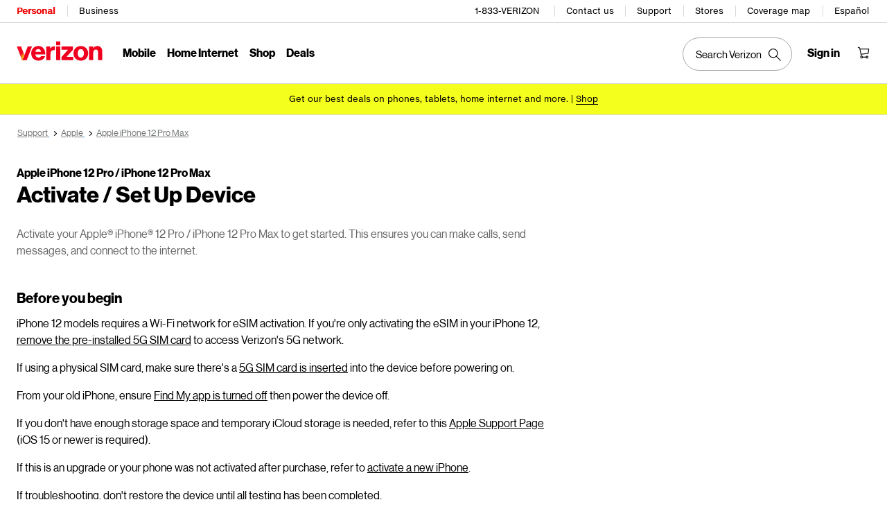

--- FILE ---
content_type: text/html; charset=UTF-8
request_url: https://www.verizon.com/support/knowledge-base-235468/
body_size: 22023
content:

<!DOCTYPE HTML>
<html lang="en-US">
<!-- NOSONAR: false positive, title tag is included via head.html -->
<head>
    

    <meta charset="UTF-8"/>
    <meta http-equiv="X-UA-Compatible" content="IE=Edge"/>
    <meta name="viewport" content="width=device-width,initial-scale=1,minimum-scale=1,maximum-scale=2"/>
    	
    
    <title>Apple iPhone 12 Pro / iPhone 12 Pro Max - Activate / Set Up Device | Verizon</title>
    <link rel="canonical" href="https://www.verizon.com/support/knowledge-base-235468/"/>
    
        <meta name="template" content="kbarticle"/>
    
    
    <meta name="template-component" content=""/>
    
        <meta name="kbArticlePage" content="true"/>
    
    
    
     <!--SSO Resources -->

    <link rel="dns-prefetch" href="//scache.vzw.com"/>
    <link rel="dns-prefetch" href="//ss7.vzw.com"/>
    <link rel="dns-prefetch" href="//stags.bluekai.com"/>
    <link rel="dns-prefetch" href="//www.verizonwireless.com"/>
    <link rel="dns-prefetch" href="//tags.tiqcdn.com"/>

    <link rel="preconnect" href="https://scache1.vzw.com"/>
    <link rel="preconnect" href="https://connect.facebook.net"/>
    <link rel="preconnect" href="https://adservice.google.com"/>
    <link rel="preconnect" href="https://cdn.schemaapp.com"/>
    <link rel="preconnect" href="https://static-assets.fs.liveperson.com"/>
    <link rel="preconnect" href="https://snap.licdn.com"/>
    <link rel="preconnect" href="https://media.evolv.ai"/>
    <link rel="preconnect" href="https://s.yimg.com"/>
    <link rel="preconnect" href="https://t.contentsquare.net"/>
    <link rel="preconnect" href="https://s.amazon-adsystem.com"/>
    <link rel="preconnect" href="https://csxd.contentsquare.net"/>
    <link rel="preconnect" href="https://solutions.invocacdn.com"/>
    <link rel="preconnect" href="https://resources.digital-cloud-gov.medallia.com"/>
    
    <meta name="RecordType" content="Device-Specific Instructions"/>
    <meta name="seo_url" content="knowledge-base-235468"/>
    <meta name="isSimulatorTab" content=""/>
    <meta name="canonicalVar" content="apple-iphone-12-pro-max"/>
    <meta name="contentUri" content="/detail"/>
    <meta name="description" content="Activate your Apple® iPhone® 12 Pro / iPhone 12 Pro Max to get started. This ensures you can make calls, send messages, and connect to the internet."/>
    <meta name="keywords" content="initial activation,Error Activation failed,set up new device,set up my phone,Activate Set Up Device,Set up new phone,Error Activation Required,Activate phone,set up my device,Setup device,Set up my new device,Error Activation was unsuccessful, please try again later"/>
    <meta content="telephone=no" name="format-detection"/>
    
    <meta http-equiv="x-dns-prefetch-control" content="on"/>
    
    
        <meta name="supportPageHierarchy" content="/ Apple iPhone 12 Pro Max/ How to Use/ Apple iPhone 12 Pro / iPhone 12 Pro Max - Activate / Set Up Device"/>
    
    

    <script src="//assets.adobedtm.com/2ea7ee22c8c2/ece9aa9bcf6f/launch-72284e178e44.min.js"></script>



    
<script src="/etc.clientlibs/support/clientlibs/clientlib-dependencies.js"></script>




    
<link rel="stylesheet" href="/etc.clientlibs/support/components/content/tsa_seo_components/side_pod/clientlib.css" type="text/css">
<link rel="stylesheet" href="/etc.clientlibs/support/clientlibs/clientlib-base-grunt.css" type="text/css">



<!--
<sly data-sly-test="false" data-sly-use.clientLib="/apps/clientlib-async/sightly/templates/clientlib.html"
     data-sly-call=""/>
     
<sly data-sly-test="false" data-sly-use.clientLib="/apps/clientlib-async/sightly/templates/clientlib.html"
     data-sly-call=""/>-->
<!-- Organizational schema--->
<script type="application/ld+json">
{
  "@context": "https://schema.org",
  "@type": "Corporation",
  "name": "Verizon",
  "alternateName": "https://www.verizon.com/",
  "url": "https://www.verizon.com/",
  "logo": "",
  "contactPoint": {
    "@type": "ContactPoint",
    "telephone": "1-800-837-4966",
    "contactType": "customer service",
    "areaServed": "US",
    "availableLanguage": ["en","es"]
  },
  "sameAs": [
    "https://www.facebook.com/verizon",
    "https://twitter.com/verizon",
    "https://www.instagram.com/verizon/",
    "https://www.youtube.com/user/verizon"
  ]
}
</script>


<script type="application/ld+json" data-sly-include="/apps/support/components/content/breadcrumb/schema.html">
</script>


<link rel="stylesheet" href="/etc/designs/vzwcom/gnav20/core.css" type="text/css">
<script>
    var gnavdl = {
        "bu": "wireless",
        "appid": "support",
        "options": {
            "sticky": "true"
        }
    };
</script>



<!--/* Include Context Hub */-->
<!-- // <sly data-sly-resource="contexthub"/> //-->

    
    
    

    

    
    
    

    
	
	
</head>
<body>

    <div>




    
        
        
        <div class="newpar new section">

</div>

    
        
        
        <div class="par iparys_inherited">

    
    
    
    
        
        
        <div class="header">
    <div id="vz-gh20" data-emptytext="Header Component">
        <div class="gnav20 " data-exp-name="Mobile">     <input type="hidden" id="cradle-context"/></input>    <div class="gnav20-sticky-content">    	     	            <div class="gnav20-apicomponentnewdesign"><a class="gnav20-header-accessibility" tabindex="0" href="https://www.verizon.com/accessibility">	<span>Accessibility Resource Center</span></a><a class="gnav20-header-accessibility" href="#gnav20-header-end" tabindex="0" id="gnav20-skip-to-main-content-id">	<span>Skip to main content</span></a><div class="gnav20-width-wrapper gnav20-new-design   gnav20-new-search-style gnav20-promo-bottom" data-gnav20-container="header">			<div class="gnav20-vzhmoverlay"></div>	<div class="gnav20-main">		            <div class="gnav20-gnav-new-design"><div class="gnav20-desktop" item-title="all">	<div class="gnav20-row-one">		<div class="gnav20-grid1-wrapper">			            <div class="gnav20-eyebrow"><div class="gnav20-eyebrow-link-list" item-title="eyebrow">    <div class="gnav20-eyebrow-link-list-item gnav20-two">        <a id="gnav20-eyebrow-link-Personal" href="https://www.verizon.com/" data-label="Personal" aria-label="Verizon Personal Services HomePage" class="gnav20-main-header gnav20-selected">Personal</a>            <a id="gnav20-eyebrow-link-Business" href="https://www.verizon.com/business/?cmp=vcgref_naveyebrow" data-label="Business" aria-label="Verizon Business Services HomePage" class="gnav20-main-header ">Business</a>    </div></div></div>		</div>				<div class="gnav20-utility">					            <div class="gnav20-store"><div class="gnav20-utility-wrapper" item-title="tollfree">	<div>						<a aria-label="1-833-VERIZON" href="tel:+18338374966">						1-833-VERIZON					</a>						</div></div></div>            <div class="gnav20-store"><div class="gnav20-utility-wrapper" item-title="contactus">	<div>						<a aria-label="Contact us" href="https://www.verizon.com/support/contact-us/">						Contact us					</a>						</div></div></div>            <div class="gnav20-store"><div class="gnav20-utility-wrapper" item-title="support">	<div>						<a aria-label="Support" href="https://www.verizon.com/support/">						Support					</a>						</div></div></div>            <div class="gnav20-store"><div class="gnav20-utility-wrapper" item-title="store">	<div>						<a aria-label="Stores" href="https://www.verizon.com/stores/">						Stores					</a>						</div></div></div>            <div class="gnav20-store"><div class="gnav20-utility-wrapper" item-title="coveragemap">	<div>						<a aria-label="Coverage map" href="https://www.verizon.com/coverage-map/">						Coverage map					</a>						</div></div></div>            <div class="gnav20-localization">    		<div class="gnav20-utility-wrapper " item-title="localization">											<a class="gnav20-lang-link" aria-label="Switch to Español language website" data-href="https://espanol.verizon.com/" href="https://espanol.verizon.com/" data-lang="Español" mporgnav="">Español</a>										</div>    </div>        </div>    </div>	<div class="gnav20-row-two">		<div class="gnav20-grid1-wrapper">			            <div class="gnav20-logo">            <div class="gnav20-logo-wrapper gnav20-relative-index">        <a class="gnav20-logoWhiteBg" title="Verizon Home Page" href="https://www.verizon.com/" target="_self"></a>                    </div></div>		</div>		<div class="gnav20-navigation">			            <div class="gnav20-navigation"><div class="gnav20-global-nav-list gnav20-navigation-list" item-title="L1">	            <div class="gnav20-navigation-item">	<div class="gnav20-primary-menu gnav20-featured-card">							<a class="gnav20-menu-label gnav20-menu-label-button" href="https://www.verizon.com/plans/unlimited/">Mobile</a>				<a aria-hidden="true" class="gnav20-menu-label-link" href="https://www.verizon.com/plans/unlimited/" tabindex="-1">Mobile</a>		<div class="gnav20-sub-header-menu gnav20-sub-menu" style="display:none">			<div class="gnav20-content-wrapper  ">				<div class="gnav20-featured-card-top-label">					Mobile				</div>									<ul role="presentation" class="gnav20-submenu-column gnav20-L1 gnav20-featured-scroll-area">											</ul>															</div>			<div class="gnav20-nav-utility">				<button class="gnav20-nav-search-icon" aria-label="Search Verizon">					<svg focusable="false" xmlns="http://www.w3.org/2000/svg" width="18" height="18" viewBox="0 0 18 18">						<path fill="#000" fillrule="nonzero" d="M17.896 17.101l-5.995-5.994A6.721 6.721 0 0 0 13.5 6.75a6.75 6.75 0 1 0-6.75 6.75c1.661 0 3.18-.603 4.356-1.598l5.995 5.995.795-.796zM6.75 12.375A5.63 5.63 0 0 1 1.125 6.75 5.63 5.63 0 0 1 6.75 1.125a5.63 5.63 0 0 1 5.625 5.625 5.63 5.63 0 0 1-5.625 5.625z">						</path>					</svg>				</button>				<button class="gnav20-nav-close" aria-label="Close Nav Panel" tabindex="0">Close</button>			</div>			<div class="gnav20-nav-mask" aria-hidden="true">&nbsp;</div>			<div class="gnav20-placeholder-1" style="display:none"></div>		</div>	</div></div>            <div class="gnav20-navigation-item">	<div class="gnav20-primary-menu gnav20-featured-card">							<a class="gnav20-menu-label gnav20-menu-label-button" href="https://www.verizon.com/home/internet/">Home Internet</a>				<a aria-hidden="true" class="gnav20-menu-label-link" href="https://www.verizon.com/home/internet/" tabindex="-1">Home Internet</a>		<div class="gnav20-sub-header-menu gnav20-sub-menu" style="display:none">			<div class="gnav20-content-wrapper  ">				<div class="gnav20-featured-card-top-label">					Home Internet				</div>									<ul role="presentation" class="gnav20-submenu-column gnav20-L1 gnav20-featured-scroll-area">											</ul>															</div>			<div class="gnav20-nav-utility">				<button class="gnav20-nav-search-icon" aria-label="Search Verizon">					<svg focusable="false" xmlns="http://www.w3.org/2000/svg" width="18" height="18" viewBox="0 0 18 18">						<path fill="#000" fillrule="nonzero" d="M17.896 17.101l-5.995-5.994A6.721 6.721 0 0 0 13.5 6.75a6.75 6.75 0 1 0-6.75 6.75c1.661 0 3.18-.603 4.356-1.598l5.995 5.995.795-.796zM6.75 12.375A5.63 5.63 0 0 1 1.125 6.75 5.63 5.63 0 0 1 6.75 1.125a5.63 5.63 0 0 1 5.625 5.625 5.63 5.63 0 0 1-5.625 5.625z">						</path>					</svg>				</button>				<button class="gnav20-nav-close" aria-label="Close Nav Panel" tabindex="0">Close</button>			</div>			<div class="gnav20-nav-mask" aria-hidden="true">&nbsp;</div>			<div class="gnav20-placeholder-1" style="display:none"></div>		</div>	</div></div>            <div class="gnav20-navigation-item">	<div class="gnav20-primary-menu gnav20-featured-card">					<button id="gnav20-Shop-L1" aria-label="Shop Menu List" aria-expanded="false" class="gnav20-menu-label gnav20-menu-label-button gnav20-haschild">Shop</button>			<button id="gnav20-Shop-L1-goback" aria-label="Shop Menu List" aria-expanded="false" class="gnav20-menu-label gnav20-menu-label-button gnav20-goback">Shop</button>						<a aria-hidden="true" class="gnav20-menu-label-link" href="https://www.verizon.com/shop/" tabindex="-1">Shop</a>		<div class="gnav20-sub-header-menu gnav20-sub-menu" style="display:none">			<div class="gnav20-content-wrapper  ">				<div class="gnav20-featured-card-top-label">					Shop				</div>									<ul role="presentation" class="gnav20-submenu-column gnav20-L1 gnav20-featured-scroll-area">													<li role="presentation">																	<a id="gnav20-Shop-L2-1" class="gnav20-haschild " href="https://www.verizon.com/smartphones/">Devices									</a>									<a onkeydown="handleGnav20KeyDownEvent()" id="gnav20-Shop-L2-1-goback" class="gnav20-goback gnav20-hide-on-desktop" href="javascript:void(0)" aria-label="Devices menu list" aria-expanded="false" role="button">Devices									</a>																								<div class="gnav20-L2-content-wrapper">									<div class="gnav20-submenu-column gnav20-L2 gnav20-featured-card-top-label" style="display:none">										Devices									</div>																		<ul role="presentation" item-title="L2" class="gnav20-submenu-column gnav20-featured-scroll-area gnav20-L2 gnav20-mega-column-0" style="display:none">										<li role="presentation">																																		<a id="gnav20-Shop-L3-1" href="https://www.verizon.com/smartphones/">Smartphones												</a>																																											</li>																													<li role="presentation">																																		<a id="gnav20-Shop-L3-2" href="https://www.verizon.com/smartphones/certified-pre-owned/">Certified pre-owned phones												</a>																																											</li>																													<li role="presentation">																							<a id="Shop-L3-3" class="gnav20-haschild ">Featured smartphones												</a>												<a onkeydown="handleGnav20KeyDownEvent()" id="gnav20-Shop-L3-3-goback" class="gnav20-goback" href="javascript:void(0)" aria-label="Featured smartphones menu list" aria-expanded="false" role="button">Featured smartphones												</a>																																	<div class="gnav20-submenu-column gnav20-L3 gnav20-featured-card-top-label" style="display:none;">												Featured smartphones											</div>											<ul role="presentation" item-title="L3" class="gnav20-submenu-column gnav20-L3 gnav20-featured-scroll-area" style="display:none;">												<li role="presentation">													<a id="gnav20-Shop-L4-9" href="https://www.verizon.com/smartphones/apple-iphone-17-pro/">Apple iPhone 17 Pro													</a>												</li>																							<li role="presentation">													<a id="gnav20-Shop-L4-10" href="https://www.verizon.com/smartphones/apple-iphone-17-pro-max/">Apple iPhone 17 Pro Max													</a>												</li>																							<li role="presentation">													<a id="gnav20-Shop-L4-11" href="https://www.verizon.com/smartphones/samsung-galaxy-s25-ultra/">Samsung Galaxy S25 Ultra													</a>												</li>																							<li role="presentation">													<a id="gnav20-Shop-L4-12" href="https://www.verizon.com/smartphones/google-pixel-10-pro/">Google Pixel 10 Pro													</a>												</li>											</ul>										</li>																													<li role="presentation">																																		<a data-show-for="role:accountholder,role:accountmanager" id="gnav20-Shop-L3-4" href="https://www.verizon.com/sales/nextgen/mdnselection.html?mtnFlow=M&fromGnav=true">Upgrade your device												</a>																																											</li>																													<li role="presentation">																																		<a id="gnav20-Shop-L3-5" href="https://www.verizon.com/bring-your-own-device/">Bring your own device												</a>																																											</li>																													<li role="presentation">																																		<a id="gnav20-Shop-L3-6" href="https://www.verizon.com/devices/?condition=unlocked">Unlocked phones												</a>																																											</li>																													<li role="presentation">																																		<a id="gnav20-Shop-L3-7" href="https://www.verizon.com/featured/shop-phones-devices/">Other phones												</a>																																											</li>																													<li role="presentation">																																		<a id="gnav20-Shop-L3-8" href="https://www.verizon.com/trade-in/">Trade in your device												</a>																																											</li>																													<li role="presentation">																																		<a id="gnav20-Shop-L3-9" href="https://www.verizon.com/tablets/">Tablets &amp; laptops												</a>																																											</li>																													<li role="presentation">																																		<a id="gnav20-Shop-L3-10" href="https://www.verizon.com/connected-smartwatches/">Watches												</a>																																											</li>																													<li role="presentation">																																		<a id="gnav20-Shop-L3-11" href="https://www.verizon.com/connected-smartwatches/certified-pre-owned/">Certified pre-owned watches												</a>																																											</li>																													<li role="presentation">																																		<a id="gnav20-Shop-L3-12" href="https://www.verizon.com/internet-devices/">Jetpacks &amp; hotspots												</a>																																											</li>																																								</ul>																	</div>							</li>													<li role="presentation">																	<a id="gnav20-Shop-L2-2" class="gnav20-haschild " href="https://www.verizon.com/plans/">Mobile plans									</a>									<a onkeydown="handleGnav20KeyDownEvent()" id="gnav20-Shop-L2-2-goback" class="gnav20-goback gnav20-hide-on-desktop" href="javascript:void(0)" aria-label="Mobile plans menu list" aria-expanded="false" role="button">Mobile plans									</a>																								<div class="gnav20-L2-content-wrapper">									<div class="gnav20-submenu-column gnav20-L2 gnav20-featured-card-top-label" style="display:none">										Mobile plans									</div>																		<ul role="presentation" item-title="L2" class="gnav20-submenu-column gnav20-featured-scroll-area gnav20-L2 gnav20-mega-column-0" style="display:none">										<li role="presentation">																																		<a id="gnav20-Shop-L3-13" href="https://www.verizon.com/plans/">Shop all plans												</a>																																											</li>																													<li role="presentation">																																		<a id="gnav20-Shop-L3-14" href="https://www.verizon.com/plans/unlimited/">Unlimited												</a>																																											</li>																													<li role="presentation">																																		<a id="gnav20-Shop-L3-15" href="https://www.verizon.com/products-perks/international-travel/">International &amp; travel												</a>																																											</li>																													<li role="presentation">																																		<a id="gnav20-Shop-L3-16" href="https://www.verizon.com/plans/devices/">Connected devices												</a>																																											</li>																													<li role="presentation">																																		<a id="gnav20-Shop-L3-17" href="https://www.verizon.com/bring-your-own-device/">Bring your own device												</a>																																											</li>																													<li role="presentation">																																		<a id="gnav20-Shop-L3-18" href="https://www.verizon.com/plans/devices/connected-cars#tab-nav">Connected car plans												</a>																																											</li>																																								</ul>																	</div>							</li>													<li role="presentation">																	<a id="gnav20-Shop-L2-3" class="gnav20-haschild " href="https://www.verizon.com/home/">Home internet plans									</a>									<a onkeydown="handleGnav20KeyDownEvent()" id="gnav20-Shop-L2-3-goback" class="gnav20-goback gnav20-hide-on-desktop" href="javascript:void(0)" aria-label="Home internet plans menu list" aria-expanded="false" role="button">Home internet plans									</a>																								<div class="gnav20-L2-content-wrapper">									<div class="gnav20-submenu-column gnav20-L2 gnav20-featured-card-top-label" style="display:none">										Home internet plans									</div>																		<ul role="presentation" item-title="L2" class="gnav20-submenu-column gnav20-featured-scroll-area gnav20-L2 gnav20-mega-column-0" style="display:none">										<li role="presentation">																																		<a id="gnav20-Shop-L3-19" href="https://www.verizon.com/home/internet/">Shop all home solutions												</a>																																											</li>																													<li role="presentation">																																		<a id="gnav20-Shop-L3-20" href="https://www.verizon.com/home/internet/fios-fastest-internet/">Fios Home Internet												</a>																																											</li>																													<li role="presentation">																																		<a id="gnav20-Shop-L3-21" href="https://www.verizon.com/home/internet/5g/">5G Home Internet												</a>																																											</li>																													<li role="presentation">																																		<a id="gnav20-Shop-L3-22" href="https://www.verizon.com/home/internet/wi-fi-backup/">Wi-Fi Backup												</a>																																											</li>																													<li role="presentation">																																		<a id="gnav20-Shop-L3-23" href="https://www.verizon.com/home-office-solutions/">Home phone												</a>																																											</li>																													<li role="presentation">																																		<a id="gnav20-Shop-L3-24" href="https://www.verizon.com/home/fios-tv/"> Fios TV												</a>																																											</li>																													<li role="presentation">																																		<a id="gnav20-Shop-L3-25" href="https://www.verizon.com/home/internet/moving">Moving												</a>																																											</li>																													<li role="presentation">																							<a id="Shop-L3-26" class="gnav20-haschild " href="https://www.verizon.com/home/accessories/">Fios accessories												</a>												<a onkeydown="handleGnav20KeyDownEvent()" id="gnav20-Shop-L3-26-goback" class="gnav20-goback" href="javascript:void(0)" aria-label="Fios accessories menu list" aria-expanded="false" role="button">Fios accessories												</a>																																	<div class="gnav20-submenu-column gnav20-L3 gnav20-featured-card-top-label" style="display:none;">												Fios accessories											</div>											<ul role="presentation" item-title="L3" class="gnav20-submenu-column gnav20-L3 gnav20-featured-scroll-area" style="display:none;">												<li role="presentation">													<a id="gnav20-Shop-L4-3" href="https://www.verizon.com/home/accessories/">Accessories overview													</a>												</li>																							<li role="presentation">													<a id="gnav20-Shop-L4-4" href="https://www.verizon.com/home/accessories/all-accessories/">Shop all accessories													</a>												</li>																							<li role="presentation">													<a id="gnav20-Shop-L4-5" href="https://www.verizon.com/home/accessories/cables-connectors/">Cables &amp; connectors													</a>												</li>																							<li role="presentation">													<a id="gnav20-Shop-L4-6" href="https://www.verizon.com/home/accessories/networking-wifi/">Networking &amp; Wi-Fi													</a>												</li>																							<li role="presentation">													<a id="gnav20-Shop-L4-7" href="https://www.verizon.com/home/accessories/remote-controls/">TV accessories													</a>												</li>																							<li role="presentation">													<a id="gnav20-Shop-L4-8" href="https://www.verizon.com/home/accessories/phone-equipment/">Phone equipment													</a>												</li>											</ul>										</li>																													<li role="presentation">																																		<a id="gnav20-Shop-L3-39" href="https://www.verizon.com/products/smart-home/?s_ProductType=FWA-Accessories">5G Home accessories												</a>																																											</li>																													<li role="presentation">																																		<a id="gnav20-Shop-L3-40" href="https://www.verizon.com/discounts/verizon-forward/">Verizon Forward												</a>																																											</li>																																								</ul>																	</div>							</li>													<li role="presentation">																	<a data-hide-for="role:prepay,role:guest,accStatus:P" id="gnav20-Shop-L2-4" class="gnav20-haschild ">Products &amp; plan perks									</a>									<a onkeydown="handleGnav20KeyDownEvent()" data-hide-for="role:prepay,role:guest,accStatus:P" id="gnav20-Shop-L2-4-goback" class="gnav20-goback gnav20-hide-on-desktop" href="javascript:void(0)" aria-label="Products &amp; plan perks menu list" aria-expanded="false" role="button">Products &amp; plan perks									</a>																								<div class="gnav20-L2-content-wrapper">									<div class="gnav20-submenu-column gnav20-L2 gnav20-featured-card-top-label" style="display:none">										Products &amp; plan perks									</div>																		<ul role="presentation" item-title="L2" class="gnav20-submenu-column gnav20-featured-scroll-area gnav20-L2 gnav20-mega-column-0" style="display:none">										<li role="presentation">																																		<a id="gnav20-Shop-L3-43" href="https://www.verizon.com/products-perks/">Shop all												</a>																																											</li>																													<li role="presentation">																																		<a id="gnav20-Shop-L3-44" href="https://www.verizon.com/products-perks/perks/">Plan perks												</a>																																											</li>																													<li role="presentation">																																		<a id="gnav20-Shop-L3-45" href="https://www.verizon.com/products-perks/entertainment/">Entertainment												</a>																																											</li>																													<li role="presentation">																																		<a id="gnav20-Shop-L3-46" href="https://www.verizon.com/products-perks/international-travel/">International &amp; travel												</a>																																											</li>																													<li role="presentation">																																		<a id="gnav20-Shop-L3-47" href="https://www.verizon.com/products-perks/family/">Family												</a>																																											</li>																													<li role="presentation">																																		<a id="gnav20-Shop-L3-48" href="https://www.verizon.com/products-perks/protection/">Protection												</a>																																											</li>																													<li role="presentation">																																		<a id="gnav20-Shop-L3-49" href="https://www.verizon.com/products-perks/home/">Home products												</a>																																											</li>																													<li role="presentation">																																		<a id="gnav20-Shop-L3-50" href="https://www.verizon.com/products-perks/mobile-productivity/">Mobile productivity												</a>																																											</li>																													<li role="presentation">																																		<a id="gnav20-Shop-L3-51" href="https://www.verizon.com/products-perks/banking-cards/">Banking &amp; cards												</a>																																											</li>																																								</ul>																	</div>							</li>													<li role="presentation">																	<a id="gnav20-Shop-L2-5" class="gnav20-haschild " href="https://www.verizon.com/products/">Accessories									</a>									<a onkeydown="handleGnav20KeyDownEvent()" id="gnav20-Shop-L2-5-goback" class="gnav20-goback gnav20-hide-on-desktop" href="javascript:void(0)" aria-label="Accessories menu list" aria-expanded="false" role="button">Accessories									</a>																								<div class="gnav20-L2-content-wrapper">									<div class="gnav20-submenu-column gnav20-L2 gnav20-featured-card-top-label" style="display:none">										Accessories									</div>																		<ul role="presentation" item-title="L2" class="gnav20-submenu-column gnav20-featured-scroll-area gnav20-L2 gnav20-mega-column-0" style="display:none">										<li role="presentation">																																		<a id="gnav20-Shop-L3-27" href="https://www.verizon.com/products/">Shop all accessories												</a>																																											</li>																													<li role="presentation">																							<a id="Shop-L3-28" class="gnav20-haschild ">Phone &amp; tablet accessories												</a>												<a onkeydown="handleGnav20KeyDownEvent()" id="gnav20-Shop-L3-28-goback" class="gnav20-goback" href="javascript:void(0)" aria-label="Phone &amp; tablet accessories menu list" aria-expanded="false" role="button">Phone &amp; tablet accessories												</a>																																	<div class="gnav20-submenu-column gnav20-L3 gnav20-featured-card-top-label" style="display:none;">												Phone &amp; tablet accessories											</div>											<ul role="presentation" item-title="L3" class="gnav20-submenu-column gnav20-L3 gnav20-featured-scroll-area" style="display:none;">												<li role="presentation">													<a id="gnav20-Shop-L4-13" href="https://www.verizon.com/phone-tablet-accessories/">Shop all													</a>												</li>																							<li role="presentation">													<a id="gnav20-Shop-L4-14" href="https://www.verizon.com/products/phone-cases/">Phone cases													</a>												</li>																							<li role="presentation">													<a id="gnav20-Shop-L4-15" href="https://www.verizon.com/products/phone-screen-protectors/">Phone screen protectors													</a>												</li>																							<li role="presentation">													<a id="gnav20-Shop-L4-16" href="https://www.verizon.com/products/tablet-accessories/">Tablet accessories													</a>												</li>																							<li role="presentation">													<a id="gnav20-Shop-L4-17" href="https://www.verizon.com/products/charging/">Chargers &amp; cables													</a>												</li>																							<li role="presentation">													<a id="gnav20-Shop-L4-18" href="https://www.verizon.com/products/phone-attachments/">Phone attachments													</a>												</li>																							<li role="presentation">													<a id="gnav20-Shop-L4-19" href="https://www.verizon.com/products/magsafe/">MagSafe compatible													</a>												</li>																							<li role="presentation">													<a id="gnav20-Shop-L4-20" href="https://www.verizon.com/products/phone-accessories/verizon/?sort=best-sellers">Verizon accessories													</a>												</li>											</ul>										</li>																													<li role="presentation">																							<a id="Shop-L3-29" class="gnav20-haschild ">Wearable tech												</a>												<a onkeydown="handleGnav20KeyDownEvent()" id="gnav20-Shop-L3-29-goback" class="gnav20-goback" href="javascript:void(0)" aria-label="Wearable tech menu list" aria-expanded="false" role="button">Wearable tech												</a>																																	<div class="gnav20-submenu-column gnav20-L3 gnav20-featured-card-top-label" style="display:none;">												Wearable tech											</div>											<ul role="presentation" item-title="L3" class="gnav20-submenu-column gnav20-L3 gnav20-featured-scroll-area" style="display:none;">												<li role="presentation">													<a id="gnav20-Shop-L4-21" href="https://www.verizon.com/products/wearable-tech/">Shop all wearable tech													</a>												</li>																							<li role="presentation">													<a id="gnav20-Shop-L4-22" href="https://www.verizon.com/connected-smartwatches/">Smart watches													</a>												</li>																							<li role="presentation">													<a id="gnav20-Shop-L4-23" href="https://www.verizon.com/products/fitness-trackers/">Fitness trackers													</a>												</li>																							<li role="presentation">													<a id="gnav20-Shop-L4-24" href="https://www.verizon.com/products/watch-accessories/">Watch accessories													</a>												</li>																							<li role="presentation">													<a id="gnav20-Shop-L4-25" href="https://www.verizon.com/products/wearable-tech/?s_ProductType=AI-glasses">AI glasses													</a>												</li>																							<li role="presentation">													<a id="gnav20-Shop-L4-26" href="https://www.verizon.com/products/wearable-tech/?s_ProductType=Smart-Rings">Smart rings													</a>												</li>											</ul>										</li>																													<li role="presentation">																																		<a id="gnav20-Shop-L3-30" href="https://www.verizon.com/batteries-and-chargers/">Charging												</a>																																											</li>																													<li role="presentation">																																		<a id="gnav20-Shop-L3-31" href="https://www.verizon.com/audio/">Audio												</a>																																											</li>																													<li role="presentation">																																		<a id="gnav20-Shop-L3-32" href="https://www.verizon.com/gaming/gaming-store/">Gaming												</a>																																											</li>																													<li role="presentation">																																		<a id="gnav20-Shop-L3-33" href="https://www.verizon.com/smart-home/">Smart home												</a>																																											</li>																													<li role="presentation">																																		<a id="gnav20-Shop-L3-34" href="https://www.verizon.com/products/sale/">Deals												</a>																																											</li>																																								</ul>																	</div>							</li>													<li role="presentation">																	<a id="gnav20-Shop-L2-6" class="gnav20-haschild " href="https://www.verizon.com/prepaid/">Verizon Prepaid									</a>									<a onkeydown="handleGnav20KeyDownEvent()" id="gnav20-Shop-L2-6-goback" class="gnav20-goback gnav20-hide-on-desktop" href="javascript:void(0)" aria-label="Verizon Prepaid menu list" aria-expanded="false" role="button">Verizon Prepaid									</a>																								<div class="gnav20-L2-content-wrapper">									<div class="gnav20-submenu-column gnav20-L2 gnav20-featured-card-top-label" style="display:none">										Verizon Prepaid									</div>																		<ul role="presentation" item-title="L2" class="gnav20-submenu-column gnav20-featured-scroll-area gnav20-L2 gnav20-mega-column-0" style="display:none">										<li role="presentation">																																		<a id="gnav20-Shop-L3-35" href="https://www.verizon.com/prepaid/">Prepaid overview												</a>																																											</li>																													<li role="presentation">																							<a id="Shop-L3-36" class="gnav20-haschild ">Prepaid plans												</a>												<a onkeydown="handleGnav20KeyDownEvent()" id="gnav20-Shop-L3-36-goback" class="gnav20-goback" href="javascript:void(0)" aria-label="Prepaid plans menu list" aria-expanded="false" role="button">Prepaid plans												</a>																																	<div class="gnav20-submenu-column gnav20-L3 gnav20-featured-card-top-label" style="display:none;">												Prepaid plans											</div>											<ul role="presentation" item-title="L3" class="gnav20-submenu-column gnav20-L3 gnav20-featured-scroll-area" style="display:none;">												<li role="presentation">													<a id="gnav20-Shop-L4-27" href="https://www.verizon.com/plans/prepaid/">Phone plans													</a>												</li>																							<li role="presentation">													<a id="gnav20-Shop-L4-28" href="https://www.verizon.com/prepaid/smartwatch-plans/">Smartwatch plans													</a>												</li>																							<li role="presentation">													<a id="gnav20-Shop-L4-29" href="https://www.verizon.com/prepaid/tablet-plans/">Tablet plans													</a>												</li>																							<li role="presentation">													<a id="gnav20-Shop-L4-30" href="https://www.verizon.com/prepaid/data-only-plans/">Hotspot &amp; router plans													</a>												</li>																							<li role="presentation">													<a id="gnav20-Shop-L4-31" href="https://www.verizon.com/plans/prepaid/international/">International plans													</a>												</li>											</ul>										</li>																													<li role="presentation">																							<a id="Shop-L3-37" class="gnav20-haschild ">Devices												</a>												<a onkeydown="handleGnav20KeyDownEvent()" id="gnav20-Shop-L3-37-goback" class="gnav20-goback" href="javascript:void(0)" aria-label="Devices menu list" aria-expanded="false" role="button">Devices												</a>																																	<div class="gnav20-submenu-column gnav20-L3 gnav20-featured-card-top-label" style="display:none;">												Devices											</div>											<ul role="presentation" item-title="L3" class="gnav20-submenu-column gnav20-L3 gnav20-featured-scroll-area" style="display:none;">												<li role="presentation">													<a id="gnav20-Shop-L4-32" href="https://www.verizon.com/smartphones/prepaid/">Smartphones													</a>												</li>																							<li role="presentation">													<a id="gnav20-Shop-L4-33" href="https://www.verizon.com/smartwatches/prepaid/">Smartwatches													</a>												</li>																							<li role="presentation">													<a id="gnav20-Shop-L4-34" href="https://www.verizon.com/tablets/prepaid/">Tablets													</a>												</li>																							<li role="presentation">													<a id="gnav20-Shop-L4-35" href="https://www.verizon.com/internet-devices/prepaid/">Hotspots &amp; routers													</a>												</li>																							<li role="presentation">													<a id="gnav20-Shop-L4-36" href="https://www.verizon.com/basic-phones/prepaid/">Basic phones													</a>												</li>																							<li role="presentation">													<a id="gnav20-Shop-L4-37" href="https://www.verizon.com/bring-your-own-device/activate">Bring your own device													</a>												</li>											</ul>										</li>																													<li role="presentation">																							<a id="Shop-L3-38" class="gnav20-haschild ">Deals												</a>												<a onkeydown="handleGnav20KeyDownEvent()" id="gnav20-Shop-L3-38-goback" class="gnav20-goback" href="javascript:void(0)" aria-label="Deals menu list" aria-expanded="false" role="button">Deals												</a>																																	<div class="gnav20-submenu-column gnav20-L3 gnav20-featured-card-top-label" style="display:none;">												Deals											</div>											<ul role="presentation" item-title="L3" class="gnav20-submenu-column gnav20-L3 gnav20-featured-scroll-area" style="display:none;">												<li role="presentation">													<a id="gnav20-Shop-L4-38" href="https://www.verizon.com/deals/prepaid/">All deals													</a>												</li>																							<li role="presentation">													<a id="gnav20-Shop-L4-39" href="https://www.verizon.com/deals/prepaid/fios-home-internet/">Fios Home Internet													</a>												</li>											</ul>										</li>																													<li role="presentation">																																		<a id="gnav20-Shop-L3-41" href="https://www.verizon.com/featured/prepaid/why-verizon/">Why Verizon Prepaid												</a>																																											</li>																													<li role="presentation">																																		<a id="gnav20-Shop-L3-42" href="https://www.verizon.com/prepaid/my-verizon-app/">Perks &amp; services												</a>																																											</li>																																								</ul>																	</div>							</li>													<li role="presentation">																									<a data-hide-for="role:accountholder,role:accountmanager,role:mobilesecure,accStatus:P" id="gnav20-Shop-L2-7" href="https://www.verizon.com/my-access-rewards/">myAccess									</a>																<div class="gnav20-L2-content-wrapper">																										</div>							</li>													<li role="presentation">																									<a data-show-for="role:accountholder,role:accountmanager,role:mobilesecure" data-hide-for="accStatus:P" id="gnav20-Shop-L2-8" href="https://www.verizon.com/digital/nsa/secure/ui/vzup/">myAccess									</a>																<div class="gnav20-L2-content-wrapper">																										</div>							</li>											</ul>															</div>			<div class="gnav20-nav-utility">				<button class="gnav20-nav-search-icon" aria-label="Search Verizon">					<svg focusable="false" xmlns="http://www.w3.org/2000/svg" width="18" height="18" viewBox="0 0 18 18">						<path fill="#000" fillrule="nonzero" d="M17.896 17.101l-5.995-5.994A6.721 6.721 0 0 0 13.5 6.75a6.75 6.75 0 1 0-6.75 6.75c1.661 0 3.18-.603 4.356-1.598l5.995 5.995.795-.796zM6.75 12.375A5.63 5.63 0 0 1 1.125 6.75 5.63 5.63 0 0 1 6.75 1.125a5.63 5.63 0 0 1 5.625 5.625 5.63 5.63 0 0 1-5.625 5.625z">						</path>					</svg>				</button>				<button class="gnav20-nav-close" aria-label="Close Nav Panel" tabindex="0">Close</button>			</div>			<div class="gnav20-nav-mask" aria-hidden="true">&nbsp;</div>			<div class="gnav20-placeholder-1" style="display:none"></div>		</div>	</div></div>            <div class="gnav20-navigation-item">	<div class="gnav20-primary-menu gnav20-featured-card">					<button id="gnav20-Deals-L1" aria-label="Deals Menu List" aria-expanded="false" class="gnav20-menu-label gnav20-menu-label-button gnav20-haschild">Deals</button>			<button id="gnav20-Deals-L1-goback" aria-label="Deals Menu List" aria-expanded="false" class="gnav20-menu-label gnav20-menu-label-button gnav20-goback">Deals</button>						<a aria-hidden="true" class="gnav20-menu-label-link" href="https://www.verizon.com/deals/" tabindex="-1">Deals</a>		<div class="gnav20-sub-header-menu gnav20-sub-menu" style="display:none">			<div class="gnav20-content-wrapper  ">				<div class="gnav20-featured-card-top-label">					Deals				</div>									<ul role="presentation" class="gnav20-submenu-column gnav20-L1 gnav20-featured-scroll-area">													<li role="presentation">																									<a id="gnav20-Deals-L2-1" href="https://www.verizon.com/deals/">Shop all deals									</a>																<div class="gnav20-L2-content-wrapper">																										</div>							</li>													<li role="presentation">																									<a data-show-for="role:accountholder,role:accountmanager" id="gnav20-Deals-L2-2" href="https://www.verizon.com/nextgendigital/sales/browse/auth/myoffers/">My offers									</a>																<div class="gnav20-L2-content-wrapper">																										</div>							</li>													<li role="presentation">																									<a id="gnav20-Deals-L2-3" href="https://www.verizon.com/shop/online/free-cell-phones/">Free phones									</a>																<div class="gnav20-L2-content-wrapper">																										</div>							</li>													<li role="presentation">																									<a id="gnav20-Deals-L2-4" href="https://www.verizon.com/discounts/phone-home-internet-bundle/">Mobile + Home									</a>																<div class="gnav20-L2-content-wrapper">																										</div>							</li>													<li role="presentation">																									<a id="gnav20-Deals-L2-5" href="https://www.verizon.com/deals/products/">Accessories									</a>																<div class="gnav20-L2-content-wrapper">																										</div>							</li>													<li role="presentation">																									<a id="gnav20-Deals-L2-6" href="https://www.verizon.com/financial-services/verizon-visa-card/?origin=gnavHeader">Verizon Visa® Card									</a>																<div class="gnav20-L2-content-wrapper">																										</div>							</li>													<li role="presentation">																									<a id="gnav20-Deals-L2-7" href="https://www.verizon.com/discounts/">Check discounts									</a>																<div class="gnav20-L2-content-wrapper">																										</div>							</li>											</ul>															</div>			<div class="gnav20-nav-utility">				<button class="gnav20-nav-search-icon" aria-label="Search Verizon">					<svg focusable="false" xmlns="http://www.w3.org/2000/svg" width="18" height="18" viewBox="0 0 18 18">						<path fill="#000" fillrule="nonzero" d="M17.896 17.101l-5.995-5.994A6.721 6.721 0 0 0 13.5 6.75a6.75 6.75 0 1 0-6.75 6.75c1.661 0 3.18-.603 4.356-1.598l5.995 5.995.795-.796zM6.75 12.375A5.63 5.63 0 0 1 1.125 6.75 5.63 5.63 0 0 1 6.75 1.125a5.63 5.63 0 0 1 5.625 5.625 5.63 5.63 0 0 1-5.625 5.625z">						</path>					</svg>				</button>				<button class="gnav20-nav-close" aria-label="Close Nav Panel" tabindex="0">Close</button>			</div>			<div class="gnav20-nav-mask" aria-hidden="true">&nbsp;</div>			<div class="gnav20-placeholder-1" style="display:none"></div>		</div>	</div></div></div></div>		</div>		<div class="gnav20-utility">			            <div class="gnav20-search-utility">	<div class="gnav20-utility-wrapper" item-title="search">		<div class="gnav20-search-wrapper">							<input aria-hidden="true" type="hidden" id="gnav20-search-context" name="isProd" value="true"/></input>						<button class="gnav20-search-icon" id="gnav20-search-icon" aria-label="Search Verizon" data-placeholder-text="Search Verizon"></button>		</div>	</div></div>            <div class="gnav20-account-utility"><div class="gnav20-utility-wrapper " item-title="signIn">	<input aria-hidden="true" type="hidden" id="vzSignOut" value="ssoauth.verizon.com"/></input>	<div class="gnav20-account-box" id="gnav20-account-menu">													<button id="gnav20-sign-id" class="gnav20-sign-in gnav20-hasDropdown  " aria-expanded="false" aria-label="Sign in dropdown menu">					<span>						<span>							Sign in						</span>					</span>				</button>									<div class="gnav20-dropdown-menu gnav20-hide " id="gnav20-sign-in">			<p class="gnav20-signin-content-title"></p>			<ul class="gnav20-dropdown">									<li class="gnav20-dropdown-list gnav20-hide-on-desktop gnav20-goback">						<button class="gnav20-back-to-menu " aria-label="Back to Menu" tabindex="0">Back to Menu</button>					</li>								<li class="gnav20-dropdown-list ">					<a data-hide-for="appid:vpd" id="gnav20-sign-id-list-item-1" class="gnav20-dropdown-list-item" href="https://secure.verizon.com/signin" tabindex="0">Account overview</a>				</li>											<li class="gnav20-dropdown-list ">					<a data-show-for="appid:vpd" id="gnav20-sign-id-list-item-2" class="gnav20-dropdown-list-item" href="https://www.verizon.com/privacy/secure/your-data" tabindex="0">Account overview</a>				</li>											<li class="gnav20-dropdown-list ">					<a id="gnav20-sign-id-list-item-3" class="gnav20-dropdown-list-item" href="https://secure.verizon.com/signin?goto=https%3A%2F%2Fwww.verizon.com%2Ffeatured%2Fintent%2F%3Fintent%3Dpaybill" tabindex="0">Pay bill</a>				</li>											<li class="gnav20-dropdown-list ">					<a id="gnav20-sign-id-list-item-4" class="gnav20-dropdown-list-item" href="https://secure.verizon.com/signin?action=otp" tabindex="0">Make a one-time payment</a>				</li>											<li class="gnav20-dropdown-list ">					<a id="gnav20-sign-id-list-item-5" class="gnav20-dropdown-list-item" href="https://secure.verizon.com/account/register/start" tabindex="0">Register</a>				</li>											<li class="gnav20-dropdown-list ">					<a id="gnav20-sign-id-list-item-6" class="gnav20-dropdown-list-item" href="https://mblogin.verizonwireless.com/account/business/signin" tabindex="0">Business Log in</a>				</li>			</ul>				<button class="gnav20-close-account-utility" aria-label="close the Sign In Menu" tabindex="0">Close</button>				</div>		<div class="gnav20-vzmoverlay"></div>	</div></div></div>            <div class="gnav20-unifiedcart"><div class="gnav20-utility-wrapper" item-title="unifiedCart">				<div>		<button id="gnav20-cart-icon" class="gnav20-cart" aria-label="Shopping Cart Menu" aria-expanded="false">			<span class="gnav20-unifiedcart-bubble"></span>		</button>		<div id="gnav20-my-side-nav" class="gnav20-unified-cart gnav20-hide gnav20-unified-cart-right gnav20-flyout-cart-enabled gnav20-auth-flyout-cart">			<p class="gnav20-cart-content-title">Choose your cart:</p>			<ul class="gnav20-content-lists">									<li class="gnav20-content-list">													<a id="gnav20-cart-list-item-1" class="gnav20-content-list-arrow gnav20-mobile-cart-count" href="https://www.verizon.com/rewards/checkcart0/">Mobile solutions</a>											</li>									<li class="gnav20-content-list">													<a id="gnav20-cart-list-item-2" class="gnav20-content-list-arrow gnav20-home-cart-count" href="https://www.verizon.com/inhome/resumecart?xpssource=learn&gnavOffSearchFlag=true">Home solutions</a>											</li>							</ul>			<button id="gnav20-cclosex" class="gnav20-closex" tabindex="0" aria-label="Close Shopping Cart"></button>            				<div class="cart-button-container">					<a href="#" class="cart-button">Go To Cart</a>				</div>        			</div>		<div class="gnav20-vzmoverlay"></div>	</div>		</div></div>        </div>    </div></div><div class="gnav20-mobile  gnav20-eyebrow-L1 gnav20-stacked-utility" item-title="all">	<div class="gnav20-wrapper-logo">		            <div class="gnav20-logo">            <div class="gnav20-logo-wrapper gnav20-relative-index">        <a class="gnav20-logoWhiteBg" title="Verizon Home Page" href="https://www.verizon.com/" target="_self"></a>                    </div></div>	</div>    <div class="gnav20-utility">                    <div class="gnav20-search-utility">	<div class="gnav20-utility-wrapper" item-title="search">		<div class="gnav20-search-wrapper">							<input aria-hidden="true" type="hidden" id="gnav20-search-context" name="isProd" value="true"/></input>						<button class="gnav20-search-icon" id="gnav20-search-icon" aria-label="Search Verizon" data-placeholder-text="Search Verizon"></button>		</div>	</div></div>            <div class="gnav20-account-utility"><div class="gnav20-utility-wrapper " item-title="signIn">	<input aria-hidden="true" type="hidden" id="vzSignOut" value="ssoauth.verizon.com"/></input>	<div class="gnav20-account-box" id="gnav20-account-menu">													<button id="gnav20-sign-id" class="gnav20-sign-in gnav20-hasDropdown  " aria-expanded="false" aria-label="Sign in dropdown menu">					<span>						<span>							Sign in						</span>					</span>				</button>									<div class="gnav20-dropdown-menu gnav20-hide " id="gnav20-sign-in">			<p class="gnav20-signin-content-title"></p>			<ul class="gnav20-dropdown">									<li class="gnav20-dropdown-list gnav20-hide-on-desktop gnav20-goback">						<button class="gnav20-back-to-menu " aria-label="Back to Menu" tabindex="0">Back to Menu</button>					</li>								<li class="gnav20-dropdown-list ">					<a data-hide-for="appid:vpd" id="gnav20-sign-id-list-item-1" class="gnav20-dropdown-list-item" href="https://secure.verizon.com/signin" tabindex="0">Account overview</a>				</li>											<li class="gnav20-dropdown-list ">					<a data-show-for="appid:vpd" id="gnav20-sign-id-list-item-2" class="gnav20-dropdown-list-item" href="https://www.verizon.com/privacy/secure/your-data" tabindex="0">Account overview</a>				</li>											<li class="gnav20-dropdown-list ">					<a id="gnav20-sign-id-list-item-3" class="gnav20-dropdown-list-item" href="https://secure.verizon.com/signin?goto=https%3A%2F%2Fwww.verizon.com%2Ffeatured%2Fintent%2F%3Fintent%3Dpaybill" tabindex="0">Pay bill</a>				</li>											<li class="gnav20-dropdown-list ">					<a id="gnav20-sign-id-list-item-4" class="gnav20-dropdown-list-item" href="https://secure.verizon.com/signin?action=otp" tabindex="0">Make a one-time payment</a>				</li>											<li class="gnav20-dropdown-list ">					<a id="gnav20-sign-id-list-item-5" class="gnav20-dropdown-list-item" href="https://secure.verizon.com/account/register/start" tabindex="0">Register</a>				</li>											<li class="gnav20-dropdown-list ">					<a id="gnav20-sign-id-list-item-6" class="gnav20-dropdown-list-item" href="https://mblogin.verizonwireless.com/account/business/signin" tabindex="0">Business Log in</a>				</li>			</ul>				<button class="gnav20-close-account-utility" aria-label="close the Sign In Menu" tabindex="0">Close</button>				</div>		<div class="gnav20-vzmoverlay"></div>	</div></div></div>            <div class="gnav20-unifiedcart"><div class="gnav20-utility-wrapper" item-title="unifiedCart">				<div>		<button id="gnav20-cart-icon" class="gnav20-cart" aria-label="Shopping Cart Menu" aria-expanded="false">			<span class="gnav20-unifiedcart-bubble"></span>		</button>		<div id="gnav20-my-side-nav" class="gnav20-unified-cart gnav20-hide gnav20-unified-cart-right gnav20-flyout-cart-enabled gnav20-auth-flyout-cart">			<p class="gnav20-cart-content-title">Choose your cart:</p>			<ul class="gnav20-content-lists">									<li class="gnav20-content-list">													<a id="gnav20-cart-list-item-1" class="gnav20-content-list-arrow gnav20-mobile-cart-count" href="https://www.verizon.com/rewards/checkcart0/">Mobile solutions</a>											</li>									<li class="gnav20-content-list">													<a id="gnav20-cart-list-item-2" class="gnav20-content-list-arrow gnav20-home-cart-count" href="https://www.verizon.com/inhome/resumecart?xpssource=learn&gnavOffSearchFlag=true">Home solutions</a>											</li>							</ul>			<button id="gnav20-cclosex" class="gnav20-closex" tabindex="0" aria-label="Close Shopping Cart"></button>            				<div class="cart-button-container">					<a href="#" class="cart-button">Go To Cart</a>				</div>        			</div>		<div class="gnav20-vzmoverlay"></div>	</div>		</div></div>        <button id="gnav20-nav-toggle" data-menuitem="vzmobilemenu" tabindex="0" aria-label="Menu for navigation opens a modal overlay">		</button>    </div>    <nav id="gnav20-mobile-menu" class="gnav20-mobile-menu gnav20-hide">        <button id="gnav20-closex" class="gnav20-closex" aria-label="close the Menu" tabindex="0">Close</button>        <div id="gnav20-ulwrapper">						<div class="gnav20-navigation-placeholder"></div>							            <div class="gnav20-eyebrow"><div class="gnav20-eyebrow-link-list" item-title="eyebrow">    <div class="gnav20-eyebrow-link-list-item gnav20-two">        <a id="gnav20-eyebrow-link-Personal" href="https://www.verizon.com/" data-label="Personal" aria-label="Verizon Personal Services HomePage" class="gnav20-main-header gnav20-selected">Personal</a>            <a id="gnav20-eyebrow-link-Business" href="https://www.verizon.com/business/?cmp=vcgref_naveyebrow" data-label="Business" aria-label="Verizon Business Services HomePage" class="gnav20-main-header ">Business</a>    </div></div></div>						<div id="gnav20-footerlink">				            <div class="gnav20-store"><div class="gnav20-utility-wrapper" item-title="tollfree">	<div>						<a aria-label="1-833-VERIZON" href="tel:+18338374966">						1-833-VERIZON					</a>						</div></div></div>            <div class="gnav20-store"><div class="gnav20-utility-wrapper" item-title="contactus">	<div>						<a aria-label="Contact us" href="https://www.verizon.com/support/contact-us/">						Contact us					</a>						</div></div></div>            <div class="gnav20-store"><div class="gnav20-utility-wrapper" item-title="support">	<div>						<a aria-label="Support" href="https://www.verizon.com/support/">						Support					</a>						</div></div></div>            <div class="gnav20-store"><div class="gnav20-utility-wrapper" item-title="store">	<div>						<a aria-label="Stores" href="https://www.verizon.com/stores/">						Stores					</a>						</div></div></div>            <div class="gnav20-store"><div class="gnav20-utility-wrapper" item-title="coveragemap">	<div>						<a aria-label="Coverage map" href="https://www.verizon.com/coverage-map/">						Coverage map					</a>						</div></div></div>            <div class="gnav20-localization">    		<div class="gnav20-utility-wrapper " item-title="localization">											<a class="gnav20-lang-link" aria-label="Switch to Español language website" data-href="https://espanol.verizon.com/" href="https://espanol.verizon.com/" data-lang="Español" mporgnav="">Español</a>										</div>    </div>            			</div>        </div>        		    </nav></div></div>			</div>	<div>				<div>            <div class="subnavcontent"><div class="gnav20-sub-nav" item-title="callsales">    <div class="gnav20-sub-nav-content gnav20-hide-on-desktop">        <a class="gnav20-sub-nav-call-link" href="tel:+18008374966">            Call Us: 1-800-VERIZON        </a>        <a class="gnav20-sub-nav-button" href="tel:+18008374966" aria-label="Buy now">            Buy now        </a>    </div></div></div></div>			</div>					<input type="hidden" id="gnav20-prod-context" name="isProd" value="true"/></input>				<div id="gnav20-promo-placeholder" class="enableAuthPZN">		<div>            <div class="gnav20-ribbontext"><div class="gnav20-promo-ribbon-wrapper gnav20-clearfix">	<div class="gnav20-promo">				<button class="gnav20-slide-arrow gnav20-slide-arrow-prev" aria-label="view previous promo in rotating banner"></button>		<div class="gnav20-promotext" item-title="promoRibbon">							<div class="gnav20-promo-ribbon gnav20-active-promo" data-nosnippet>										<div class="gnav20-modal-content-placeholder" style="display:none;">												<div class="gnav20-modal-sub-heading" id="gnav20-modal-sub-heading"></div>											</div>					<div class="gnav20-promo-text gnav20-white-focus">						<span>							Get our best deals on phones, tablets, home internet and more.						</span>											</div>				</div>					</div>		<button class="gnav20-slide-arrow gnav20-slide-arrow-next" aria-label="view next promo in rotating banner"></button>	</div>	<div class="gnav20-modal" id="gnav20-modal">		<div class="gnav20-modal-overlay" tabindex="-1" data-modal-hide></div>		<div class="gnav20-modal-content" aria-labelledby="gnav20-modal-heading" aria-describedby="gnav20-modal-sub-heading" role="dialog">			<button id="gnav20-close-icon" class="gnav20-promo-close-icon" tabindex="0" aria-label="Click here or press escape key to Close Modal Dialog" data-modal-hide>			</button>			<div class="gnav20-modal-content-wrapper"></div>		</div>	</div></div></div></div>	</div></div><div name="headerEnd" id="gnav20-header-end" role="none" aria-hidden="true" tabindex="-1" aria-label="end of navigation menu">end of navigation menu</div><style id="gnav20-preload">     .gnav20{     max-height: 165px;     border-bottom: solid 1px #d8dada;     }     .gnav20 .gnav20-sticky-content{     max-width: 1272px;     margin: 0 auto;     background-size: 124px 29px;     background-position: 20px 59px;     background-repeat: no-repeat;     background-image: url([data-uri])}     .gnav20-sticky-content .gnav20-apicomponentnewdesign { opacity: 0;}     @media (max-width: 1020.5px), (pointer: coarse) {          .gnav20{               max-height: 132px;          }          .gnav20 .gnav20-sticky-content{               background-size: 94px 21px;               background-position: 16px 26px;          }     }</style></div>     </div>	<div class="gnav20-sticky-header  gnav20-with-promo"></div></div>
    </div>
</div>

    

</div>

    


</div>

<!--<sly data-sly-include="placeholder.html"></sly>-->
<main role="main">
    
    <script type="text/javascript">
		var asappVzEnvs="PROD";
        var asappVzURLs="https:\/\/collaborateext.verizon.com\/aims\/encore\/VZCTC.serv";
		var asappVztcJSs="https:\/\/comm.verizon.com\/comm\/includes\/scripts\/vztc.js";
        var asappPrescriptURLs="https:\/\/collaborateext.verizon.com\/pre\/prescripts\/FiosOR7001\/i2cpre.js";
        var imagePrefix="https:\/\/scache.vzw.com";
        var reviewRatingsUrl = "\/digital\/nsa\/nos\/gw\/support\/rating\u002Dand\u002Dreviews";
    </script>



    <script type="text/javascript">
        var areaCodes="https:\/\/www.verizon.com\/support\/consumer\/services\/areacode";
		var stateCodes="https:\/\/www.verizon.com\/support\/consumer\/services\/areacodedetail";
    </script>

	
    
    
<link rel="stylesheet" href="/etc.clientlibs/support/clientlibs/clientlib-sessionoverlay.css" type="text/css">


 

<input type="hidden" value="1800" id="sessionTimeout"/>
<input type="hidden" value="1620" id="timeToShowAlert"/>
	<div class="sessionExpire">
		<!-- Added table header semantics for Sonar -->
		<table class="sessionExpireTable">
            <caption class="visually-hidden">Session status messages</caption>
            <thead>
                <tr><th scope="col">Session Status</th></tr>
            </thead>
            <tbody>
            <tr><td>
		<div class="sessionExpireOverlayVCenter">
			<div class="sessionExpireOverlay clearfix">
				<div class="sessionExpireAlert">
					<p class="sessionExpiredMsgContent">
		Due to inactivity, your session will end in approximately 2 minutes. Extend your session by clicking OK below.
					</p>
					<button class="sessionExpireOverlay_Footer_BtnContainer_OkBtn" href="javascript:void(0);" onclick="redirectPage();" id="sessionexpiryalert">OK</button>
				</div>
				<div class="sessionExpiredMsg">
					<p class="sessionExpiredMsgContent"> Due to inactivity, your session has expired. Please sign in again to continue.</p>
					<button class="sessionExpireOverlay_Footer_BtnContainer_OkBtn" href="javascript:void(0);" onclick="redirectPage('\/od\/cust\/auth\/logout');" id="sessionexpiryalert">OK</button>
				</div>
			</div>
		</div>
            </td></tr>
            </tbody>
        </table>
	</div>


    
    
<script src="/etc.clientlibs/support/clientlibs/clientlib-sessionoverlay.js"></script>


 

	<script type="text/javascript">
	    var contextPath = '/support';
	    //var logoutRedirectUrl = '/od/cust/auth/logout';
		var logoutRedirectUrl = "\/od\/cust\/auth\/logout";
	    var loggedIn = false;

	    var accessCookie = function (cookieName) {
	        var name = cookieName + "=";
	        var allCookieArray = document.cookie.split(';');
	        for (var i = 0; i < allCookieArray.length; i++) {
	            var temp = allCookieArray[i].trim();
	            if (temp.indexOf(name) == 0)
	                return temp.substring(name.length, temp.length);
	        }
	        return "";
		 };
		
	    if(accessCookie("loggedIn") == "true" && ((accessCookie("amID") != undefined && accessCookie("amID") != "")||(accessCookie("wlsssoid") != undefined && accessCookie("wlsssoid") != ""))){
			loggedIn = true;
			sessionExpireFunction();
		}

	</script>

	<img src="/support/lb_kal.html" style="display:none;"/>
	
	<script type="text/javascript">
	var tmpamLoggedInUser='false';
	var tmpLoggedIn="true";
		function reSetSessionTimer() {
			var resetTimerFunctionExist = (typeof checkAndExtendSession === 'function') ? true : false;
			if(resetTimerFunctionExist){
				checkAndExtendSession();
			}
		}
	</script>


    <script type="text/javascript">
    var vzwDL = vzwDL || {};
    vzwDL.page = vzwDL.page || {};
    vzwDL.page.selfServiceType = "kb article";
    var articleId = seo_url.split('-')[2];
    vzwDL.support.articleId = articleId;
    var vzdl = vzdl || {};
    vzdl.page = vzdl.page || {};
    vzdl.page.articleId = articleId;
</script>
<div id="kb-breadcrumb">
    
    
<script src="/etc.clientlibs/support/components/content/breadcrumb/clientlib.js"></script>





<nav class="cmp-breadcrumb" aria-label="breadcrumb">

    <div class="deskWrapper greyBackground askVZChatEnabled-false-">
        <div id="breadcrumbContainer" class="horizontalList trail">
            <div id="breadcrumbs" class="deskWidth horizontalCenter horizontalList trail breadcrumb" style="word-wrap: break-word;">

                <div id="breadcrumbWrapperDiv" style="word-wrap: break-word; max-width: inherit;">
                    <ul class="breadstyle" style="list-style-type: none;">
                        
                            
                                
                                    
                                        <li style="display: inline;">
                                            <span class="breadcrumb-items cmp-breadcrumb__list">
                                                <span class="cmp-breadcrumb__item " itemprop="itemListElement">
                                                    
                                                    
                                                        <a id="supportlink" href="/support/" class="cmp-breadcrumb__item-link" data-track='{"type":"link","name":"Support"}' title="Support" itemprop="item">
                                                            <span aria-hidden="true" id="support" itemprop="name" role="listitem" aria-label="Support">Support</span>
                                                        </a>
                                                    

                                                    
                                                        <a id="supportlink" href="/support/" class="cmp-breadcrumb__item-link support-custom-class" data-track='{"type":"link","name":"Support"}' title="Support" itemprop="item">
                                                            <span id="support" itemprop="name" role="listitem">Support</span>
                                                        </a>
                                                    
                                                    <meta itemprop="position" content="1"/>
                                                </span>
                                            </span>
                                        </li>
                                    
                                
                                
                            
                                
                                    
                                        <li style="display: inline;">
                                            <span class="breadcrumb-items cmp-breadcrumb__list">
                                                <span class="cmp-breadcrumb__item " itemprop="itemListElement">
                                                    <span class="right-arrow"></span>
                                                    

                                                    
                                                        <a id="brandlink" href="/support/apple/" class="cmp-breadcrumb__item-link support-custom-class" data-track='{"type":"link","name":"Apple"}' title="Apple" itemprop="item">
                                                            <span id="brand" itemprop="name" role="listitem">Apple</span>
                                                        </a>
                                                    
                                                    <meta itemprop="position" content="2"/>
                                                </span>
                                            </span>
                                        </li>
                                    
                                
                                
                            
                                
                                    
                                        <li style="display: inline;">
                                            <span class="breadcrumb-items cmp-breadcrumb__list">
                                                <span class="cmp-breadcrumb__item " itemprop="itemListElement">
                                                    <span class="right-arrow"></span>
                                                    

                                                    
                                                        <a id="devicelink" href="/support/apple-iphone-12-pro-max/" class="cmp-breadcrumb__item-link support-custom-class" data-track='{"type":"link","name":"Apple iPhone 12 Pro Max"}' title="Apple iPhone 12 Pro Max" itemprop="item">
                                                            <span id="device" itemprop="name" role="listitem">Apple iPhone 12 Pro Max</span>
                                                        </a>
                                                    
                                                    <meta itemprop="position" content="3"/>
                                                </span>
                                            </span>
                                        </li>
                                    
                                
                                
                            
                                
                                    
                                
                                
                            
                                
                                
                                    <span class="breadcrumb-items cmp-breadcrumb__list" style="display:none">
                                        <span id="currentlink" href="/support/" class="cmp-breadcrumb__item " itemprop="itemListElement" data-track title="Apple iPhone 12 Pro / iPhone 12 Pro Max - Activate / Set Up Device">
                                            <span class="right-arrow"></span>
                                            <span id="current" itemprop="name" role="listitem">Apple iPhone 12 Pro / iPhone 12 Pro Max - Activate / Set Up Device</span>
                                            <meta itemprop="position" content="5"/>
                                        </span>
                                    </span>
                                
                            
                        
                    </ul>
                </div>
            </div>
        </div>
    </div>
    <div id="bread" style="display:none"></div>
    <script>
        jQuery(document).ready(function () {
            var nav = document.getElementsByTagName('nav');
            var el_2 = document.createElement('script');
            el_2.type = 'application/ld+json';
            var bread = {
                "@context": "http://schema.org",
                "@type": "BreadcrumbList",
                "itemListElement": []
            }

            $('.cmp-breadcrumb__item-link ,#currentlink, #categorylink, #hublink,#devicelink,#superhubLink,#brandLink').each(function (index) {
                var item = {}
                var href = $(this).attr('href');
                if (href) item["@id"] = href;
                var title = $(this).attr('title');
                if (title) item["name"] = title;


                bread.itemListElement.push({
                    "@type": "ListItem",
                    "position": index + 1,
                    item
                })

                $('.support-custom-class').each(function () {
                    if ($(this).attr('id') == 'supportlink') {
                        console.log('true')
                        $(this).remove();
                    } else {
                        console.log('false')
                    }
                })

            });

            el_2.text = JSON.stringify(bread);
            //$('<script type="application/ld+json">' + JSON.stringify(bread) + '/>').appendTo('#bread');
            //OR

            //storing the JSON-LD using ID
            $("#dynamicJSONLD").html(JSON.stringify(bread));

        });
    </script>

</nav>
<div id="site-alert">
<react-component data-component="notification"></react-component>
</div></div>


<div class="root responsivegrid">


<div class="aem-Grid aem-Grid--12 aem-Grid--default--12 ">
    
    <div class="responsivegrid aem-GridColumn aem-GridColumn--default--12">


<div class="aem-Grid aem-Grid--12 aem-Grid--default--12 ">
    
    <div class="knowledgebase-container aem-GridColumn aem-GridColumn--default--12">

    <div id="tl-div-nav-i-1" class="WidgetBox">

        <div class="BodyContentSection" id="tl-BodyContentSection">

            <div id="KBArticle-1d" class="topic">
                
				<div id="KBArticle-1d-title">
						<h1 data-outputclass="phtitle" class="title"> 
 <div style="display: inline;">
   <span class="ph"> 
   <div style="display: inline;">
     Apple iPhone 12 Pro / iPhone 12 Pro Max  
   </div></span> Activate / Set Up Device 
 </div></h1> 
                    </div>
                 
                

                 <script>
 				  var htmlStringNew = '<h1 data\u002Doutputclass=\x22phtitle\x22 class=\x22title\x22> \n <div style=\x22display: inline;\x22>\n   <span class=\x22ph\x22> \n   <div style=\x22display: inline;\x22>\n     Apple iPhone 12 Pro \/ iPhone 12 Pro Max  \n   <\/div><\/span> Activate \/ Set Up Device \n <\/div><\/h1> ';
  				  var parsedkbNew = $($.parseHTML(htmlStringNew));
  				  $('#KBArticle-1d-title').html(parsedkbNew);
				</script>
                
                    <div class="oned_bazaar_voice feedback-hide-thumbs" id="oned_bazaar_voice"></div>
                
                <span style="display:none;">2026-01-19 06:16:55.2</span>
                
                <div id="kbArticleNew"></div>
                <script>
                    var htmlString = '<html><head><\/head><body><article role=\x22presentation\x22> <h1 data\u002Doutputclass=\x22phtitle\x22 class=\x22title\x22><div style=\x22display: inline;\x22><span class=\x22ph\x22><div style=\x22display: inline;\x22>Apple iPhone 12 Pro \/ iPhone 12 Pro Max <\/div><\/span> Activate \/ Set Up Device<\/div><\/h1> <div class=\x22shortdesc\x22><div style=\x22display: inline;\x22>Activate your Apple<span class=\x22tm\x22>®<\/span> iPhone<span class=\x22tm\x22>®<\/span> 12 Pro \/ iPhone 12 Pro Max to get started. This ensures you can make calls, send messages, and connect to the internet.<\/div><\/div> <div class=\x22Troubleshooting\u002DSteps\x22> <div class=\x22topic topic task before\u002Dyou\u002Dbegin\x22 id=\x22task_1 nested\x22> <h2 data\u002Doutputclass=\x22bold\u002Dtitle\x22 class=\x22title\x22><div style=\x22display: inline;\x22>Before you begin<\/div><\/h2> <div style=\x22display: inline;\x22><section id=\x22task_1_context_1\x22 class=\x22section context\x22><div style=\x22display: inline;\x22> <div class=\x22p\x22><div style=\x22display: inline;\x22>iPhone 12 models requires a Wi\u002DFi network for eSIM activation. If you\x27re only activating the eSIM in your iPhone 12, <a class=\x22xref\x22 href=\x22\/support\/knowledge\u002Dbase\u002D239375\/\x22 title=\x22\x22 data\u002Dscope=\x22local\x22 data\u002Dformat=\x22dita\x22 data\u002Dtype=\x22\x22 target=\x22_blank\x22>remove the pre\u002Dinstalled 5G SIM card<\/a> to access Verizon\x27s 5G network.<\/div><\/div> <div class=\x22p\x22><div style=\x22display: inline;\x22>If using a physical SIM card, make sure there\x27s a <a class=\x22xref\x22 href=\x22\/support\/knowledge\u002Dbase\u002D303999\/\x22 title=\x22\x22 data\u002Dscope=\x22local\x22 data\u002Dformat=\x22dita\x22 data\u002Dtype=\x22\x22 target=\x22_blank\x22>5G SIM card is inserted<\/a> into the device before powering on.<\/div><\/div> <div class=\x22p\x22><div style=\x22display: inline;\x22>From your old iPhone, ensure <a class=\x22xref\x22 href=\x22\/support\/knowledge\u002Dbase\u002D207281\/\x22 title=\x22\x22 data\u002Dscope=\x22local\x22 data\u002Dformat=\x22dita\x22 data\u002Dtype=\x22\x22 target=\x22_blank\x22>Find My app is turned off<\/a> then power the device off.<\/div><\/div> <div class=\x22p\x22><div style=\x22display: inline;\x22>If you don\x27t have enough storage space and temporary iCloud storage is needed, refer to this <a class=\x22xref\x22 href=\x22https:\/\/support.apple.com\/en\u002Dus\/HT212732\x22 title=\x22\x22 data\u002Dscope=\x22external\x22 data\u002Dformat=\x22dita\x22 data\u002Dtype=\x22\x22 target=\x22_blank\x22>Apple Support Page<\/a> (iOS 15 or newer is required).<\/div><\/div> <div class=\x22p\x22><div style=\x22display: inline;\x22>If this is an upgrade or your phone was not activated after purchase, refer to <a class=\x22xref\x22 href=\x22\/support\/knowledge\u002Dbase\u002D206563\/\x22 title=\x22\x22 data\u002Dscope=\x22local\x22 data\u002Dformat=\x22dita\x22 data\u002Dtype=\x22\x22 target=\x22_blank\x22>activate a new iPhone<\/a>.<\/div><\/div> <div class=\x22p\x22><div style=\x22display: inline;\x22>If troubleshooting, don\x27t restore the device until all testing has been completed.<\/div><\/div> <\/div><\/section><\/div> <\/div> <\/div> <div class=\x22Troubleshooting\u002DSteps\x22> <div class=\x22topic topic task \x22 id=\x22task_2 nested\x22> <h2 data\u002Doutputclass=\x22bold\u002Dtitle\x22 class=\x22title\x22><div style=\x22display: inline;\x22>Steps<\/div><\/h2> <div style=\x22display: inline;\x22><div class=\x22steps\x22><ol class=\x22ol steps\x22><div style=\x22display: inline;\x22><li class=\x22li step\x22><div style=\x22display: inline;\x22><span class=\x22ph cmd\x22><div style=\x22display: inline;\x22>Press and hold the <span class=\x22ph uicontrol\x22><div style=\x22display: inline;\x22>Power button<\/div><\/span> on the new iPhone on.<\/div><\/span><\/div><\/li><li class=\x22li step\x22><div style=\x22display: inline;\x22><span class=\x22ph cmd\x22><div style=\x22display: inline;\x22>Swipe up from the bottom of the screen to select a language then tap the country or region.<\/div><\/span><\/div><\/li><li class=\x22li step\x22><div style=\x22display: inline;\x22><span class=\x22ph cmd\x22><div style=\x22display: inline;\x22>From the Appearance screen, select the preferred size (e.g., Default, Medium, Large) then tap <span class=\x22ph uicontrol\x22><div style=\x22display: inline;\x22>Continue<\/div><\/span>.<\/div><\/span><\/div><\/li><li class=\x22li step\x22><div style=\x22display: inline;\x22><span class=\x22ph cmd\x22><div style=\x22display: inline;\x22>From the Quick Start screen, tap <span class=\x22ph uicontrol\x22><div style=\x22display: inline;\x22>Set Up Without Another Device<\/div><\/span>.<\/div><\/span><div class=\x22itemgroup\x22><div style=\x22display: inline;\x22> <div data\u002Doutputclass=\x22line\u002Dnote\x22 class=\x22p\x22><div style=\x22display: inline;\x22>If you have a previous device on iOS 11 or later, follow the directions to use <a class=\x22xref\x22 href=\x22https:\/\/support.apple.com\/en\u002Dus\/HT210216\x22 title=\x22\x22 data\u002Dscope=\x22external\x22 data\u002Dformat=\x22dita\x22 data\u002Dtype=\x22\x22 target=\x22_blank\x22>Quick Start<\/a>.<\/div><\/div> <\/div><\/div><\/div><\/li><li class=\x22li step\x22><div style=\x22display: inline;\x22><span class=\x22ph cmd\x22><div style=\x22display: inline;\x22>Tap the Wi\u002DFi network, enter the Wi\u002DFi password then tap the <span class=\x22ph uicontrol\x22><div style=\x22display: inline;\x22>Checkmark icon<\/div><\/span>.<\/div><\/span><\/div><\/li><li class=\x22li step\x22><div style=\x22display: inline;\x22><span class=\x22ph cmd\x22><div style=\x22display: inline;\x22>From the Activation screen, confirm your phone number then tap <span class=\x22ph uicontrol\x22><div style=\x22display: inline;\x22>Next<\/div><\/span>.<\/div><\/span><\/div><\/li><li class=\x22li step\x22><div style=\x22display: inline;\x22><span class=\x22ph cmd\x22><div style=\x22display: inline;\x22>Enter the <a class=\x22xref\x22 href=\x22https:\/\/m.vzw.com\/m\/yCZTJvB\x22 title=\x22\x22 data\u002Dscope=\x22external\x22 data\u002Dformat=\x22dita\x22 data\u002Dtype=\x22\x22 target=\x22_blank\x22>account PIN<\/a> or the last 4 digits of the Account Owner\x27s Social Security Number (SSN) then tap <span class=\x22ph uicontrol\x22><div style=\x22display: inline;\x22>Next<\/div><\/span>.<\/div><\/span><\/div><\/li><li class=\x22li step\x22><div style=\x22display: inline;\x22><span class=\x22ph cmd\x22><div style=\x22display: inline;\x22>To proceed, review the Data \x26 Privacy info then tap <span class=\x22ph uicontrol\x22><div style=\x22display: inline;\x22>Continue<\/div><\/span>.<\/div><\/span><\/div><\/li><li class=\x22li step\x22><div style=\x22display: inline;\x22><span class=\x22ph cmd\x22><div style=\x22display: inline;\x22>From the Age Range screen select an age range (Child, Teen or Adult).<\/div><\/span><\/div><\/li><li class=\x22li step\x22><div style=\x22display: inline;\x22><span class=\x22ph cmd\x22><div style=\x22display: inline;\x22>To set up Face ID, tap <span class=\x22ph uicontrol\x22><div style=\x22display: inline;\x22>Continue<\/div><\/span> then follow the on\u002Dscreen instructions.<\/div><\/span><div class=\x22itemgroup\x22><div style=\x22display: inline;\x22> <div class=\x22p\x22><div style=\x22display: inline;\x22>To skip this step, tap <a class=\x22xref\x22 href=\x22\/support\/knowledge\u002Dbase\u002D215859\/\x22 title=\x22\x22 data\u002Dscope=\x22local\x22 data\u002Dformat=\x22dita\x22 data\u002Dtype=\x22\x22 target=\x22_blank\x22>Set Up Face ID Later<\/a>.<\/div><\/div> <\/div><\/div><\/div><\/li><li class=\x22li step\x22><div style=\x22display: inline;\x22><span class=\x22ph cmd\x22><div style=\x22display: inline;\x22>Enter a 6\u002Ddigit passcode or tap <span class=\x22ph uicontrol\x22><div style=\x22display: inline;\x22>Passcode Options<\/div><\/span> to select a different method (e.g., 4\u002DDigit Code, Don\x27t Use Passcode, etc.).<\/div><\/span><\/div><\/li><li class=\x22li step\x22><div style=\x22display: inline;\x22><span class=\x22ph cmd\x22><div style=\x22display: inline;\x22>Tap a setup option then allow up to 30 minutes for the restore to complete:<\/div><\/span><ul id=\x22task_2_choices_5\x22 class=\x22ul choices\x22><div style=\x22display: inline;\x22><li class=\x22li choice\x22><div style=\x22display: inline;\x22><a class=\x22xref\x22 href=\x22https:\/\/support.apple.com\/kb\/ph12521?locale=en_US\x22 title=\x22\x22 data\u002Dscope=\x22external\x22 data\u002Dformat=\x22dita\x22 data\u002Dtype=\x22\x22 target=\x22_blank\x22>From iCloud<span class=\x22tm\x22>®<\/span> Backup<\/a><\/div><\/li><li class=\x22li choice\x22><div style=\x22display: inline;\x22><a class=\x22xref\x22 href=\x22https:\/\/support.apple.com\/en\u002Dus\/HT210216\x22 title=\x22\x22 data\u002Dscope=\x22external\x22 data\u002Dformat=\x22dita\x22 data\u002Dtype=\x22\x22 target=\x22_blank\x22>From Another iPhone<\/a><\/div><\/li><li class=\x22li choice\x22><div style=\x22display: inline;\x22><a class=\x22xref\x22 href=\x22https:\/\/support.apple.com\/en\u002Dus\/HT204184\x22 title=\x22\x22 data\u002Dscope=\x22external\x22 data\u002Dformat=\x22dita\x22 data\u002Dtype=\x22\x22 target=\x22_blank\x22>From Mac or PC<\/a><\/div><\/li><li class=\x22li choice\x22><div style=\x22display: inline;\x22><a class=\x22xref\x22 href=\x22https:\/\/support.apple.com\/en\u002Dus\/HT201196\x22 title=\x22\x22 data\u002Dscope=\x22external\x22 data\u002Dformat=\x22dita\x22 data\u002Dtype=\x22\x22 target=\x22_blank\x22>From Android<span class=\x22tm\x22>™<\/span><\/a><\/div><\/li><li class=\x22li choice\x22><div style=\x22display: inline;\x22><a class=\x22xref\x22 href=\x22https:\/\/support.apple.com\/en\u002Dus\/HT202033\x22 title=\x22\x22 data\u002Dscope=\x22external\x22 data\u002Dformat=\x22dita\x22 data\u002Dtype=\x22\x22 target=\x22_blank\x22>Don\x27t Transfer Anything<\/a><\/div><\/li><\/div><\/ul><\/div><\/li><li class=\x22li step\x22><div style=\x22display: inline;\x22><span class=\x22ph cmd\x22><div style=\x22display: inline;\x22>Enter your Apple ID and password then tap <span class=\x22ph uicontrol\x22><div style=\x22display: inline;\x22>Next<\/div><\/span>.<\/div><\/span><div class=\x22itemgroup\x22><div style=\x22display: inline;\x22> <div data\u002Doutputclass=\x22line\u002Dnote\x22 class=\x22p\x22><div style=\x22display: inline;\x22>If you have an Apple ID already in use on another device, a <a class=\x22xref\x22 href=\x22https:\/\/support.apple.com\/en\u002Dus\/HT204915\x22 title=\x22\x22 data\u002Dscope=\x22external\x22 data\u002Dformat=\x22dita\x22 data\u002Dtype=\x22\x22 target=\x22_blank\x22>verification code<\/a> is sent to that device; you must enter this code to proceed with activation.<\/div><\/div> <div data\u002Doutputclass=\x22line\u002Dnote\x22 class=\x22p\x22><div style=\x22display: inline;\x22>If you don\x27t have an Apple ID or have forgotten your sign\u002Din info, refer to one of the following:<\/div><\/div> <ul class=\x22ul\x22><div style=\x22display: inline;\x22><li class=\x22li\x22><div style=\x22display: inline;\x22><a class=\x22xref\x22 href=\x22https:\/\/iforgot.apple.com\/\x22 title=\x22\x22 data\u002Dscope=\x22external\x22 data\u002Dformat=\x22dita\x22 data\u002Dtype=\x22\x22 target=\x22_blank\x22>Forgot password or Apple ID<\/a><\/div><\/li><li class=\x22li\x22><div style=\x22display: inline;\x22><a class=\x22xref\x22 href=\x22\/support\/knowledge\u002Dbase\u002D206809\/\x22 title=\x22\x22 data\u002Dscope=\x22local\x22 data\u002Dformat=\x22dita\x22 data\u002Dtype=\x22\x22 target=\x22_blank\x22>Create a Free Apple ID<\/a><\/div><\/li><li class=\x22li\x22><div style=\x22display: inline;\x22>Set Up Later in Settings<\/div><\/li><\/div><\/ul> <\/div><\/div><\/div><\/li><li class=\x22li step\x22><div style=\x22display: inline;\x22><span class=\x22ph cmd\x22><div style=\x22display: inline;\x22>To proceed, review Terms and Conditions then tap <span class=\x22ph uicontrol\x22><div style=\x22display: inline;\x22>Agree<\/div><\/span>.<\/div><\/span><\/div><\/li><li class=\x22li step\x22><div style=\x22display: inline;\x22><span class=\x22ph cmd\x22><div style=\x22display: inline;\x22>To continue with setup, follow the onscreen prompts (i.e. Update Your iPhone Automatically, Location Services, etc.) to customize additional features.<\/div><\/span><div class=\x22itemgroup\x22><div style=\x22display: inline;\x22> <div data\u002Doutputclass=\x22line\u002Dnote\x22 class=\x22p\x22><div style=\x22display: inline;\x22>If presented with the Make This Your New iPhone screen, tap <span class=\x22ph uicontrol\x22><div style=\x22display: inline;\x22>Continue<\/div><\/span> to set up your iPhone with the recommended customization settings. <\/div><\/div> <\/div><\/div><\/div><\/li><li class=\x22li step\x22><div style=\x22display: inline;\x22><span class=\x22ph cmd\x22><div style=\x22display: inline;\x22>If activating a Bring Your Own Device (BYOD) and you\x27re prompted with a Set Up eSIM screen, tap one of the following:<\/div><\/span><div class=\x22itemgroup\x22><div style=\x22display: inline;\x22> <div data\u002Doutputclass=\x22line\u002Dnote\x22 class=\x22p\x22><div style=\x22display: inline;\x22>Only applies when transferring from an iPhone 11 and newer running on iOS 15.6.1 or later.<\/div><\/div> <\/div><\/div><ul id=\x22task_2_ul_12\x22 class=\x22ul choices\x22><div style=\x22display: inline;\x22><li class=\x22li choice\x22><div style=\x22display: inline;\x22>Transfer From Nearby iPhone<\/div><\/li><li class=\x22li choice\x22><div style=\x22display: inline;\x22><a class=\x22xref\x22 href=\x22\/support\/knowledge\u002Dbase\u002D302189\/\x22 title=\x22\x22 data\u002Dscope=\x22local\x22 data\u002Dformat=\x22dita\x22 data\u002Dtype=\x22\x22 target=\x22_blank\x22>Set Up Later<\/a><\/div><\/li><\/div><\/ul><\/div><\/li><li class=\x22li step\x22><div style=\x22display: inline;\x22><span class=\x22ph cmd\x22><div style=\x22display: inline;\x22>If prompted to customize additional features, follow the onscreen prompts (i.e., Screen Time, Light or Dark Display, etc.).<\/div><\/span><\/div><\/li><li class=\x22li step\x22><div style=\x22display: inline;\x22><span class=\x22ph cmd\x22><div style=\x22display: inline;\x22>To begin using your iPhone, swipe up or tap <span class=\x22ph uicontrol\x22><div style=\x22display: inline;\x22>Get Started<\/div><\/span> to complete set up.<\/div><\/span><div class=\x22itemgroup\x22><div style=\x22display: inline;\x22> <div data\u002Doutputclass=\x22line\u002Dnote\x22 class=\x22p\x22><div style=\x22display: inline;\x22>Wait 2\u002D3 minutes for the Status Bar at the top of the screen to change from \x27No Service\x27 or \x27SOS\x27 to \x27Verizon\x27.<\/div><\/div> <\/div><\/div><\/div><\/li><\/div><\/ol><\/div> <\/div> <div class=\x22parentbox\x22> <div data\u002Doutputclass=\x22related\u002Dinfo\x22 class=\x22related\u002Dinfo\x22 data\u002Dlabel=\x22Additional Support\x22><\/div> <div class=\x22childrenbox\x22> <a class=\x22link\x22 href=\x22\/support\/knowledge\u002Dbase\u002D206703\/\x22 title=\x22Follow these instructions to configure IMAP, POP3 or Exchange account settings for an email address on your Apple iPhone that\x27s not serviced by iCloud.\x22 data\u002Dscope=\x22local\x22 data\u002Dformat=\x22dita\x22 data\u002Dtype=\x22topic\x22 target=\x22_blank\x22><span class=\x22linktext\x22><div style=\x22display: inline;\x22>Add Personal \/ Corporate Email Account<\/div><\/span><\/a><a class=\x22link\x22 href=\x22\/support\/knowledge\u002Dbase\u002D207294\/\x22 title=\x22Configure iCloud® backup options on your Apple iPhone to help protect your important data, ensuring your photos, contacts and other information are securely stored and easily recoverable.\x22 data\u002Dscope=\x22local\x22 data\u002Dformat=\x22dita\x22 data\u002Dtype=\x22topic\x22 target=\x22_blank\x22><span class=\x22linktext\x22><div style=\x22display: inline;\x22>iCloud Settings<\/div><\/span><\/a><\/div> <\/div> <script>$(window).on(\x27load\x27, function() {$(\x22div.childrenbox a\x22).each(function(index,element) {$(element).addClass(\x22individualboxes\x22);$(element).append(\x27<div class=\x22arrowmark\x22><\/div>\x27);});});\n<\/script> <\/div> <\/div> <\/article> <\/body>\n<\/html>';
                    var parsedkb = $($.parseHTML(htmlString));
                    $('#kbArticleNew').html(parsedkb);
                </script>
            </div>
        </div>
    </div>


</div>

    
</div>
</div>

    
</div>
</div>

<div class="bs-docs-sidebar fixed hidden-print hide-rating-position" id="sidebar-main" style="top:350px;padding-left: 0px;padding-right: 0px;">
    
    
        <div class="oned_bazaar_voice" id="oned_bazaar_voice"></div>
    
</div>
<br/></br>
</main>

    <div>




    
        
        
        <div class="newpar new section">

</div>

    
        
        
        <div class="par iparys_inherited">

    
    
    
    
        
        
        <div class="footer">
    <div id="vz-gf20" style="padding-top: 54px;">
        <div class="gnav20 " data-exp-name="Master">     <input type="hidden" id="cradle-context"/></input>    <div class="gnav20-sticky-content">    	     	            <div class="gnav20-footercontainer"><div class="gnav20-footer-container gnav20-white-focus gnav20-mobile-footer-accordion" data-gnav20-container="footer" role="contentinfo">	<div class="gnav20-main-container">		<div class="gnav20-footer-level-one">			<div class="gnav20-footer-wrapper gnav20-four ">				<div class="gnav20-col-wrapper">					            <div class="gnav20-herofooter">	<div class="gnav20-hero-wrapper">		<div class="gnav20-hero-footer-heading">Shop</div>		<div class="gnav20-border-content">							<ul class="gnav20-footer-list" aria-label="Shop menu list">											<li>							<a href="https://www.verizon.com/smartphones/">Devices</a>						</li>											<li>							<a href="https://www.verizon.com/products/">Accessories</a>						</li>											<li>							<a href="https://www.verizon.com/plans/">Plans</a>						</li>											<li>							<a href="https://www.verizon.com/prepaid/">Prepaid</a>						</li>											<li>							<a href="https://www.verizon.com/home/internet/">Home Internet &amp; TV</a>						</li>											<li>							<a href="https://www.verizon.com/deals/">Deals</a>						</li>											<li>							<a href="https://www.verizon.com/discounts/phone-home-internet-bundle/">Mobile + Home discount</a>						</li>											<li>							<a href="https://www.verizon.com/bring-your-own-device/">Bring your own device</a>						</li>											<li>							<a href="https://www.tracfonewirelessinc.com/" target="_blank" rel="noopener noreferrer">TracFone</a>						</li>									</ul>					</div>	</div>	</div>				</div>				<div class="gnav20-col-wrapper">					            <div class="gnav20-herofooter">	<div class="gnav20-hero-wrapper">		<div class="gnav20-hero-footer-heading">Top Device Brands</div>		<div class="gnav20-border-content">							<ul class="gnav20-footer-list" aria-label="Top Device Brands menu list">											<li>							<a href="https://www.verizon.com/wireless-devices/samsung/">Samsung</a>						</li>											<li>							<a href="https://www.verizon.com/wireless-devices/smartphones/iphone/">Apple</a>						</li>											<li>							<a href="https://www.verizon.com/wireless-devices/smartphones/google/">Google</a>						</li>											<li>							<a href="https://www.verizon.com/wireless-devices/amazon/">Amazon</a>						</li>									</ul>					</div>	</div>	</div>				</div>				<div class="gnav20-col-wrapper">					            <div class="gnav20-herofooter">	<div class="gnav20-hero-wrapper">		<div class="gnav20-hero-footer-heading">Support</div>		<div class="gnav20-border-content">							<ul class="gnav20-footer-list" aria-label="Support menu list">											<li>							<a href="https://www.verizon.com/support/">Support overview</a>						</li>											<li>							<a href="https://www.verizon.com/support/return-policy/">Return policy</a>						</li>											<li>							<a href="https://www.verizon.com/support/contact-us/">Contact us</a>						</li>											<li>							<a href="https://community.verizon.com/">Community Forums</a>						</li>											<li>							<a href="https://www.verizon.com/business/support/?cmp=int:int:aw:smb:my_business:nav_business_support">Business support</a>						</li>											<li>							<a href="https://secure.verizon.com/signin">Sign in</a>						</li>											<li>							<a href="https://www.verizon.com/solutions-and-services/my-verizon-mobile/">Download My Verizon App</a>						</li>											<li>							<a href="https://www.verizon.com/support/lifeline/">Lifeline</a>						</li>											<li>							<a href="https://www.verizon.com/accessibility/">Accessibility</a>						</li>											<li>							<a href="https://www.verizon.com/support/network/"> Network support</a>						</li>											<li>							<a href="https://www.verizon.com/speedtest/">Speed Test</a>						</li>									</ul>					</div>	</div>	</div>				</div>				<div class="gnav20-col-wrapper">					            <div class="gnav20-herofooter">	<div class="gnav20-hero-wrapper">		<div class="gnav20-hero-footer-heading">About Verizon</div>		<div class="gnav20-border-content">							<ul class="gnav20-footer-list" aria-label="About Verizon menu list">											<li>							<a href="https://www.verizon.com/about">About us</a>						</li>											<li>							<a href="https://mycareer.verizon.com/" target="_blank" rel="noopener noreferrer">Careers</a>						</li>											<li>							<a href="https://www.verizon.com/about/news">News</a>						</li>											<li>							<a href="https://www.verizon.com/about/responsibility">Responsibility</a>						</li>											<li>							<a href="https://www.verizon.com/about/responsibility/verizon-innovative-learning/">Verizon Innovative Learning</a>						</li>											<li>							<a href="https://www.verizon.com/articles/">Articles</a>						</li>											<li>							<a href="https://www.verizon.com/support/collateraldownload/">Brochures</a>						</li>											<li>							<a href="https://www.verizon.com/5g/">5G overview</a>						</li>											<li>							<a href="https://www.verizon.com/about/our-company/innovation-labs">Innovation Labs</a>						</li>									</ul>					</div>	</div>	</div>				</div>			</div>			<div class="gnav20-footer-wrapper gnav20-four">							<div class="gnav20-col-wrapper">					            <div class="gnav20-herofooter">	<div class="gnav20-hero-wrapper">		<div class="gnav20-hero-footer-heading">Most Popular</div>		<div class="gnav20-border-content">							<ul class="gnav20-footer-list" aria-label="Most Popular menu list">											<li>							<a href="https://www.verizon.com/smartphones/apple-iphone-17/">Apple iPhone 17</a>						</li>											<li>							<a href="https://www.verizon.com/smartphones/apple-iphone-air/">Apple iPhone Air</a>						</li>											<li>							<a href="https://www.verizon.com/smartphones/samsung-galaxy-s25-ultra/">Samsung Galaxy S25 Ultra</a>						</li>											<li>							<a href="https://www.verizon.com/products/apple-airpods-max-headphones/">Apple AirPods Max</a>						</li>											<li>							<a href="https://www.verizon.com/solutions-and-services/disneyplus/">Disney+, Hulu, &amp; ESPN+ (With Ads)</a>						</li>											<li>							<a href="https://www.verizon.com/connected-smartwatches/apple-watch-series-11/">Apple Watch Series 11</a>						</li>											<li>							<a href="https://www.verizon.com/home/internet/">Fios</a>						</li>											<li>							<a href="https://www.verizon.com/financial-services/verizon-visa-card/?origin=gnavFooter">Verizon Visa® Card</a>						</li>									</ul>					</div>	</div>	</div>				</div>				<div class="gnav20-col-wrapper">					            <div class="gnav20-herofooter">	<div class="gnav20-hero-wrapper">		<div class="gnav20-hero-footer-heading">Top Accessory Brands</div>		<div class="gnav20-border-content">							<ul class="gnav20-footer-list" aria-label="Top Accessory Brands menu list">											<li>							<a href="https://www.verizon.com/products/otterbox/">Otterbox</a>						</li>											<li>							<a href="https://www.verizon.com/products/zagg/">ZAGG</a>						</li>											<li>							<a href="https://www.verizon.com/products/beats/">Beats</a>						</li>											<li>							<a href="https://www.verizon.com/products/mophie/">Mophie</a>						</li>											<li>							<a href="https://www.verizon.com/products/jbl/">JBL</a>						</li>											<li>							<a href="https://www.verizon.com/products/fitbit/">Fitbit</a>						</li>											<li>							<a href="https://www.verizon.com/products/phone-accessories/elizabeth-james/">Elizabeth James</a>						</li>									</ul>					</div>	</div>	</div>				</div>				<div class="gnav20-col-wrapper">					            <div class="gnav20-herofooter">	<div class="gnav20-hero-wrapper">		<div class="gnav20-hero-footer-heading"> Important Consumer Information</div>		<div class="gnav20-border-content">							<ul class="gnav20-footer-list" aria-label=" Important Consumer Information menu list">											<li>							<a href="https://www.verizon.com/about/terms-conditions/overview">Terms &amp; Conditions</a>						</li>											<li>							<a href="https://ss7.vzw.com/is/content/VerizonWireless/Device-Payment-Agreement-Template" target="_blank" rel="noopener noreferrer">Device Payment Terms &amp; Conditions</a>						</li>											<li>							<a href="https://www.verizon.com/solutions-and-services/report-security-vulnerability/">Report a security vulnerability</a>						</li>											<li>							<a href="https://www.verizon.com/support/customer-agreement/"> Mobile customer agreement</a>						</li>											<li>							<a href="https://www.verizon.com/support/residential/announcements/">Announcements</a>						</li>											<li>							<a href="https://www.verizon.com/support/radio-emissions/">Radio frequency emissions</a>						</li>											<li>							<a href="https://www.verizon.com/support/surcharges/">Taxes &amp; surcharges</a>						</li>											<li>							<a href="https://www.verizon.com/legal/notices/legal-notices/">Legal notices</a>						</li>											<li>							<a href="https://www.nmlsconsumeraccess.org/" target="_blank" rel="noopener noreferrer">NMLS Consumer Access (NMLS ID #1165814)</a>						</li>									</ul>					</div>	</div>	</div>				</div>				<div class="gnav20-col-wrapper">					            <div class="gnav20-socialfooter"><div class="gnav20-hero-wrapper">	<div class="gnav20-hero-footer-heading">Follow Verizon</div>	<div class="gnav20-border-content gnav20-social-icon">		<ul aria-label="Follow Verizon menu list">						<li>				<a class="gnav20-social-media" href="https://www.facebook.com/verizon" target="_blank" rel="noopener noreferrer" aria-label="Follow Verizon on Facebook" title="Opens New Window">					<span>facebook-official</span>					<svg id="Ebene_1" data-name="Ebene 1" xmlns="http://www.w3.org/2000/svg" viewBox="0 0 1024 1017.78"><path fill="#fff" d="M1024,512C1024,229.23,794.77,0,512,0S0,229.23,0,512c0,255.55,187.23,467.37,432,505.78v-357.78h-130v-148h130v-112.8c0-128.32,76.44-199.2,193.39-199.2,56.02,0,114.61,10,114.61,10v126h-64.56c-63.6,0-83.44,39.47-83.44,79.96v96.04h142l-22.7,148h-119.3v357.78c244.77-38.41,432-250.22,432-505.78Z"/></svg>				</a>			</li>			<li>				<a class="gnav20-social-media" href="https://twitter.com/verizon" target="_blank" rel="noopener noreferrer" aria-label="Follow Verizon on Twitter" title="Opens New Window">					<span>twitter</span>					<svg width="18" height="20" viewBox="0 0 1200 1227" fill="none" xmlns="http://www.w3.org/2000/svg">						<path d="M714.163 519.284L1160.89 0H1055.03L667.137 450.887L357.328 0H0L468.492 681.821L0 1226.37H105.866L515.491 750.218L842.672 1226.37H1200L714.137 519.284H714.163ZM569.165 687.828L521.697 619.934L144.011 79.6944H306.615L611.412 515.685L658.88 583.579L1055.08 1150.3H892.476L569.165 687.854V687.828Z" fill="white"></path>					</svg>				</a>			</li>			<li>				<a class="gnav20-social-media" href="https://www.youtube.com/user/verizon" target="_blank" rel="noopener noreferrer" aria-label="Follow Verizon on Youtube" title="Opens New Window">					<span>you-tube</span>					<svg focusable="false" version="1.1" id="Layer_1" xmlns="http://www.w3.org/2000/svg" xmlns:xlink="http://www.w3.org/1999/xlink" x="0px" y="0px" viewBox="0 0 18.5 18" style="enable-background:new 0 0 18.5 18;" xml:space="preserve">						<path fill="#FFF" d="M17.8,4.8C17.6,4,17,3.4,16.2,3.2c-1.4-0.4-7-0.4-7-0.4s-5.6,0-7,0.4C1.4,3.4,0.8,4.1,0.6,4.8C0.2,6.3,0.2,9.2,0.2,9.2							s0,2.9,0.4,4.4c0.2,0.7,0.8,1.4,1.6,1.6c1.4,0.4,7,0.4,7,0.4s5.6,0,7-0.4c0.8-0.2,1.4-0.8,1.6-1.6c0.4-1.5,0.4-4.4,0.4-4.4							S18.2,6.3,17.8,4.8z M7.4,11.9V6.5l4.7,2.7L7.4,11.9z"/>					</svg>				</a>			</li>			<li>				<a class="gnav20-social-media" href="https://www.instagram.com/verizon/" target="_blank" rel="noopener noreferrer" aria-label="Follow Verizon on Instagram" title="Opens New Window">					<span>instagram</span>					<svg focusable="false" version="1.1" id="Layer_1" xmlns="http://www.w3.org/2000/svg" xmlns:xlink="http://www.w3.org/1999/xlink" x="0px" y="0px" viewBox="0 0 18 18" style="enable-background:new 0 0 18 18;" xml:space="preserve">						<g>							<path fill="#FFF" d="M18,5.3c0-1-0.2-1.6-0.4-2.2c-0.2-0.6-0.5-1.1-1-1.6c-0.5-0.5-1-0.8-1.6-1c-0.6-0.2-1.2-0.4-2.2-0.4C11.8,0,11.4,0,9,0								S6.3,0,5.3,0c-1,0-1.6,0.2-2.2,0.4C2.5,0.7,2,1,1.5,1.5s-0.8,1-1,1.6C0.3,3.7,0.1,4.3,0.1,5.3C0,6.2,0,6.6,0,9c0,2.4,0,2.8,0.1,3.7								c0,1,0.2,1.6,0.4,2.2c0.2,0.6,0.5,1.1,1,1.6s1,0.8,1.6,1c0.6,0.2,1.2,0.4,2.2,0.4C6.3,18,6.6,18,9,18s2.8,0,3.7-0.1								c1,0,1.6-0.2,2.2-0.4c0.6-0.2,1.1-0.5,1.6-1c0.5-0.5,0.8-1,1-1.6c0.2-0.6,0.4-1.2,0.4-2.2c0-1,0.1-1.3,0.1-3.7								C18,6.6,18,6.2,18,5.3z M16.3,12.6c0,0.9-0.2,1.4-0.3,1.7c-0.2,0.4-0.4,0.7-0.7,1s-0.6,0.5-1,0.7c-0.3,0.1-0.8,0.3-1.7,0.3								c-0.9,0-1.2,0.1-3.6,0.1s-2.7,0-3.6-0.1c-0.9,0-1.4-0.2-1.7-0.3c-0.4-0.2-0.7-0.4-1-0.7s-0.5-0.6-0.7-1c-0.1-0.3-0.3-0.8-0.3-1.7								c0-0.9-0.1-1.2-0.1-3.6c0-2.4,0-2.7,0.1-3.6C1.7,4.5,1.9,4,2,3.7c0.2-0.4,0.4-0.7,0.7-1C3,2.3,3.3,2.1,3.7,2C4,1.9,4.5,1.7,5.4,1.7								c0.9,0,1.2-0.1,3.6-0.1c2.4,0,2.7,0,3.6,0.1c0.9,0,1.4,0.2,1.7,0.3c0.4,0.2,0.7,0.4,1,0.7s0.5,0.6,0.7,1c0.1,0.3,0.3,0.8,0.3,1.7								c0,0.9,0.1,1.2,0.1,3.6C16.4,11.4,16.4,11.7,16.3,12.6z"/>							<path fill="#FFF" d="M9,4.4C6.5,4.4,4.4,6.4,4.4,9c0,2.6,2.1,4.6,4.6,4.6s4.6-2.1,4.6-4.6C13.6,6.4,11.6,4.4,9,4.4z M9,12c-1.7,0-3-1.3-3-3								c0-1.7,1.3-3,3-3c1.7,0,3,1.3,3,3C12,10.7,10.7,12,9,12z"/>							<path fill="#FFF" d="M13.8,3.1c-0.6,0-1.1,0.5-1.1,1.1c0,0.6,0.5,1.1,1.1,1.1c0.6,0,1.1-0.5,1.1-1.1C14.9,3.6,14.4,3.1,13.8,3.1z"/>						</g>					</svg>				</a>			</li>			<li>				<a class="gnav20-social-media" href="https://www.tiktok.com/@verizon" target="_blank" rel="noopener noreferrer" aria-label="Follow Verizon on TikTok" title="Opens New Window">					<span>TikTok</span>					<svg xmlns="http://www.w3.org/2000/svg" height="19" viewBox="0 0 16 18">						<path fill-rule="evenodd" clip-rule="evenodd" d="M9.2984 0.7758H11.5884C11.8091 1.9405 12.5165 2.9399 13.4965 3.5643L13.4975 3.5655C14.1797 4 14.9931 4.2535 15.8663 4.2535V4.934L15.8664 7.31C14.2444 7.31 12.7414 6.8029 11.5146 5.9423V12.1547C11.5146 15.2573 8.9319 17.7814 5.7572 17.7814C4.5305 17.7814 3.3929 17.4033 2.4578 16.7616L2.4562 16.76C0.9724 15.7412 0 14.0571 0 12.1541C0 9.0516 2.5827 6.5274 5.7574 6.5274C6.0208 6.5274 6.279 6.5486 6.5332 6.5823V7.3065L6.5331 9.7037C6.2875 9.6286 6.0279 9.5849 5.7572 9.5849C4.3074 9.5849 3.1279 10.7378 3.1279 12.1547C3.1279 13.1414 3.7007 13.9987 4.5376 14.4291C4.9025 14.6168 5.317 14.7244 5.7571 14.7244C7.1735 14.7244 8.3289 13.6233 8.3815 12.2514L8.3865 0H11.5145C11.5145 0.265 11.5407 0.524 11.5884 0.7758H9.2984Z" fill="#161823"/>					</svg>				</a>			</li>		</ul>	</div></div></div>            <div class="gnav20-socialfooter"><div class="gnav20-hero-wrapper">	<div class="gnav20-hero-footer-heading">Verizon Support</div>	<div class="gnav20-border-content gnav20-social-icon">		<ul aria-label="Verizon Support menu list">									<li>				<a class="gnav20-social-media" href="https://x.com/verizonsupport" target="_blank" rel="noopener noreferrer" aria-label="Verizon Support on Twitter" title="Opens New Window">					<span>twitter</span>					<svg width="18" height="20" viewBox="0 0 1200 1227" fill="none" xmlns="http://www.w3.org/2000/svg">						<path d="M714.163 519.284L1160.89 0H1055.03L667.137 450.887L357.328 0H0L468.492 681.821L0 1226.37H105.866L515.491 750.218L842.672 1226.37H1200L714.137 519.284H714.163ZM569.165 687.828L521.697 619.934L144.011 79.6944H306.615L611.412 515.685L658.88 583.579L1055.08 1150.3H892.476L569.165 687.854V687.828Z" fill="white"></path>					</svg>				</a>			</li>											</ul>	</div></div></div>				</div>			</div>		</div>		<div class="gnav20-footer-level-two gnav20-custom-margin-left">			            <div class="gnav20-logo">            <div class="gnav20-logo-wrapper gnav20-relative-index">                <a class="gnav20-logoBlackBg" title="Verizon Home Page" href="https://www.verizon.com/"></a>            </div></div>            <div class="gnav20-footerlink">	<ul aria-label="Policies and notices menu list" class="gnav20-footer-list ">		<li>			<a href="https://www.verizon.com/about/privacy/">				Privacy Policy			</a>		</li>			<li>			<a href="https://www.verizon.com/about/privacy/full-privacy-policy?scrollto=index-1#acc-item-55">				California Privacy Notice			</a>		</li>			<li>			<a href="https://www.verizon.com/about/privacy/health-privacy-notice">				Health Privacy Notice			</a>		</li>			<li>			<a data-hide-for="appid:communitykh" href="https://www.verizon.com/privacy/your-privacy-choices">				Your Privacy Choices <span style="height:10px;width:28px;display:inline-block;position:relative;"><svg style="position:absolute;width:28px;bottom:-2px;" version="1.1" id="Layer_1" xmlns="http://www.w3.org/2000/svg" xmlns:xlink="http://www.w3.org/1999/xlink" x="0px" y="0px" viewBox="0 0 30 14" xml:space="preserve"><style type="text/css">.st0{fill-rule:evenodd;clip-rule:evenodd;fill:#FFFFFF;}.st1{fill-rule:evenodd;clip-rule:evenodd;fill:#0066FF;}.st2{fill:#FFFFFF;}.st3{fill:#0066FF;}</style><g><g id="final---dec.11-2020_1_"><g id="_x30_208-our-toggle_2_" transform="translate(-1275.000000, -200.000000)"><g id="Final-Copy-2_2_" transform="translate(1275.000000, 200.000000)"><path class="st0" d="M7.4,12.8h6.8l3.1-11.6H7.4C4.2,1.2,1.6,3.8,1.6,7S4.2,12.8,7.4,12.8z"></path></g></g></g><g id="final---dec.11-2020"><g id="_x30_208-our-toggle" transform="translate(-1275.000000, -200.000000)"><g id="Final-Copy-2" transform="translate(1275.000000, 200.000000)"><path class="st1" d="M22.6,0H7.4c-3.9,0-7,3.1-7,7s3.1,7,7,7h15.2c3.9,0,7-3.1,7-7S26.4,0,22.6,0z M1.6,7c0-3.2,2.6-5.8,5.8-5.8 h9.9l-3.1,11.6H7.4C4.2,12.8,1.6,10.2,1.6,7z"></path><path id="x" class="st2" d="M24.6,4c0.2,0.2,0.2,0.6,0,0.8l0,0L22.5,7l2.2,2.2c0.2,0.2,0.2,0.6,0,0.8c-0.2,0.2-0.6,0.2-0.8,0 l0,0l-2.2-2.2L19.5,10c-0.2,0.2-0.6,0.2-0.8,0c-0.2-0.2-0.2-0.6,0-0.8l0,0L20.8,7l-2.2-2.2c-0.2-0.2-0.2-0.6,0-0.8 c0.2-0.2,0.6-0.2,0.8,0l0,0l2.2,2.2L23.8,4C24,3.8,24.4,3.8,24.6,4z"></path><path id="y" class="st3" d="M12.7,4.1c0.2,0.2,0.3,0.6,0.1,0.8l0,0L8.6,9.8C8.5,9.9,8.4,10,8.3,10c-0.2,0.1-0.5,0.1-0.7-0.1l0,0 L5.4,7.7c-0.2-0.2-0.2-0.6,0-0.8c0.2-0.2,0.6-0.2,0.8,0l0,0L8,8.6l3.8-4.5C12,3.9,12.4,3.9,12.7,4.1z"></path></g></g></g></g></svg></span>			</a>		</li>			<li>			<a data-show-for="appid:communitykh" href="https://community.verizon.com/t5/custom/page/page-id/yourprivacychoices">				Your Privacy Choices <span style="height:10px;width:28px;display:inline-block;position:relative;"><svg style="position:absolute;width:28px;bottom:-2px;" version="1.1" id="Layer_1" xmlns="http://www.w3.org/2000/svg" xmlns:xlink="http://www.w3.org/1999/xlink" x="0px" y="0px" viewBox="0 0 30 14" xml:space="preserve"><style type="text/css">.st0{fill-rule:evenodd;clip-rule:evenodd;fill:#FFFFFF;}.st1{fill-rule:evenodd;clip-rule:evenodd;fill:#0066FF;}.st2{fill:#FFFFFF;}.st3{fill:#0066FF;}</style><g><g id="final---dec.11-2020_1_"><g id="_x30_208-our-toggle_2_" transform="translate(-1275.000000, -200.000000)"><g id="Final-Copy-2_2_" transform="translate(1275.000000, 200.000000)"><path class="st0" d="M7.4,12.8h6.8l3.1-11.6H7.4C4.2,1.2,1.6,3.8,1.6,7S4.2,12.8,7.4,12.8z"></path></g></g></g><g id="final---dec.11-2020"><g id="_x30_208-our-toggle" transform="translate(-1275.000000, -200.000000)"><g id="Final-Copy-2" transform="translate(1275.000000, 200.000000)"><path class="st1" d="M22.6,0H7.4c-3.9,0-7,3.1-7,7s3.1,7,7,7h15.2c3.9,0,7-3.1,7-7S26.4,0,22.6,0z M1.6,7c0-3.2,2.6-5.8,5.8-5.8 h9.9l-3.1,11.6H7.4C4.2,12.8,1.6,10.2,1.6,7z"></path><path id="x" class="st2" d="M24.6,4c0.2,0.2,0.2,0.6,0,0.8l0,0L22.5,7l2.2,2.2c0.2,0.2,0.2,0.6,0,0.8c-0.2,0.2-0.6,0.2-0.8,0 l0,0l-2.2-2.2L19.5,10c-0.2,0.2-0.6,0.2-0.8,0c-0.2-0.2-0.2-0.6,0-0.8l0,0L20.8,7l-2.2-2.2c-0.2-0.2-0.2-0.6,0-0.8 c0.2-0.2,0.6-0.2,0.8,0l0,0l2.2,2.2L23.8,4C24,3.8,24.4,3.8,24.6,4z"></path><path id="y" class="st3" d="M12.7,4.1c0.2,0.2,0.3,0.6,0.1,0.8l0,0L8.6,9.8C8.5,9.9,8.4,10,8.3,10c-0.2,0.1-0.5,0.1-0.7-0.1l0,0 L5.4,7.7c-0.2-0.2-0.2-0.6,0-0.8c0.2-0.2,0.6-0.2,0.8,0l0,0L8,8.6l3.8-4.5C12,3.9,12.4,3.9,12.7,4.1z"></path></g></g></g></g></svg></span>			</a>		</li>			<li>			<a href="https://www.verizon.com/accessibility/">				Accessibility			</a>		</li>			<li>			<a href="https://www.verizon.com/about/our-company/open-internet">				Open Internet			</a>		</li>			<li>			<a href="https://www.verizon.com/about/terms-conditions/overview">				Terms & Conditions			</a>		</li>			<li>			<a href="https://www.verizon.com/about/privacy/about-our-ads">				About Our Ads			</a>		</li>	</ul>	<div class="copyright-section">		<div class="copyright-text">			&copy; <span id="copyright-year">2026</span> Verizon		</div>    </div></div>		</div>	</div></div></div>     </div>	<div class="gnav20-sticky-header  "></div></div>
    </div>
</div>

    

</div>

    

</div>
<div class="modal fade" id="thumbsDownFeedback" tabindex="-1" role="dialog" aria-labelledby="thumbsDownFeedbackLabel" aria-hidden="true"> 
   <div class="modal-dialog" style="width:560px; height:660px; overflow-y: hidden;" role="document">
    <div class="modal-content" style="overflow-y: hidden;">
        <div class="modal-body" style="width:560px; height:630px; overflow-y: hidden;">
      <iframe id="thumbsdownSource" title="Thumbs Down Feedback" style="width:520px; height:660px; border: none!important;
        box-shadow: none!important;">
      </iframe>      
    </div>
    <div class="rnrClose">
            <button type="button" id="rnr-close" class="close" data-dismiss="modal" aria-label="Close">
              <span aria-hidden="true">&times;</span>
            </button>
    </div>
    </div>
  </div>
</div>



    
    


    
<script src="/etc.clientlibs/support/clientlibs/clientlib-base.js"></script>





  
    
<script src="/etc.clientlibs/support/clientlibs/clientlib-vds.js"></script>








  
    
<script src="/etc.clientlibs/support/clientlibs/clients-cookie/clientlib-validatecookie.js"></script>



  
    
<script src="/etc.clientlibs/support/clientlibs/clientlib-personalization.js"></script>












<script type="text/javascript" src="/etc/designs/vzwcom/gnav20/personal.js"></script>

<!----mva backbutton code written here to override personal.js code-->
<script>
  if (/MY_VZW_APP/.test(navigator.userAgent)) {
    const params = new URL(location.href).searchParams;
    const source = params.get('source');
    if (source == "dobOnboardinghub") {
      //var location = window.location.origin;
      var tMsg = {
        "actionType": "updateNavigation",
        "navigationBar": {
          "moleculeName": "navigationBar",
          "title": "Smart Setup",
          "alwaysShowBackButton": true,
          "pattern": "C",
          "buttonType": "close",
          "action": {
            "appContext": "mobileFirstSS",
            "actionType": "openPage",
            "backPageType": "somebackstackPage",
            "pageType": 'onboardingHub',
            "title": "Close",
            "requestURL": window.location.origin + "/digital/nsa/secure/gw/retail/onboarding/onboardingHub",
            "clientParameters": {
              "list": [
                {
                  "defaultPreferenceKeys": [
                    "dobCelebrationCompleted"
                  ],
                  "type": "defaultPreference"
                }
              ]
            },
            "accessibilityText": "Close"
          }
        }
      }
      invokeNative(JSON.stringify(tMsg));

      var tnMsg = {
        "actionType": "updateTab",
        "tab": {
          "tabBarHidden": true
        }
      }
      invokeNative(JSON.stringify(tnMsg));


      function invokeNative(msg) {
        console.log("invokeNative called.");
        console.log(msg);

        if (window.webkit != undefined) {
          if (window.webkit.messageHandlers.mfAppInterface != undefined) {
            window.webkit.messageHandlers.mfAppInterface.postMessage(msg);
          }
        }
        if (window.mfAppInterface != undefined) {
          window.mfAppInterface.postMessage(msg);
        }
      }
    }
  }



  var isIOS = /iPad|iPhone|iPod/.test(navigator.userAgent);
  if (/MY_VZW_APP/.test(navigator.userAgent) && isIOS) {
    console.log("inside ios call");
    window.addEventListener("pageshow", function (event) {
      var historyTraversal = (event && typeof event.persisted === 'boolean' ? event.persisted : false) ||
        (window.performance && performance.getEntriesByType('navigation')[0] && performance.getEntriesByType('navigation')[0].type === 'back_forward');
      if (historyTraversal) {
        // Handle page restore.
        window.location.reload();
      }
    });
  }
</script>
    

    


</body>
</html>

--- FILE ---
content_type: text/javascript
request_url: https://www.verizon.com/etc.clientlibs/support/components/content/breadcrumb/clientlib.js
body_size: 1508
content:
jQuery(document).ready(function ($) {

    $("a").click(function(){
        localStorage.setItem("checkAnchorClick", true);
    });

    function getMeta(metaName) {
        const metas = document.getElementsByTagName('meta');

        for (let i = 0; i < metas.length; i++) {
            if (metas[i].getAttribute('name') === metaName) {
                return metas[i].getAttribute('content');
            }
        }
        return '';
    }
    var pageType = getMeta('template');
    var catagory = '';
    var catagoryurl = '';
    console.log("page type ******************:", pageType);
    $.each($(".categorySelection option:selected"), function () {
       console.log("Catagory link and name: ", $(this).attr('value'), $(this).text());
        catagory = $(this).text();
        catagoryurl = $(this).attr('value');
    });
    var title = document.title.split("|")[0]

    if (pageType == "device" && pageType != null && pageType != "") {

        resetValues();
        localStorage.setItem("brand", document.getElementById("brand") ?document.getElementById("brand").innerHTML:'');
        localStorage.setItem("brandlink", $("#brandlink").attr("href"));
        localStorage.setItem("device", document.getElementById("device") ?document.getElementById("device").innerHTML:'');
        localStorage.setItem("devicelink", $("#devicelink").attr("href"));
        localStorage.setItem("category", catagory);
        localStorage.setItem("categorylink", catagoryurl);

    } else if (pageType == "hub" && pageType != null && pageType != "") {
        resetValues();

        localStorage.setItem("superhub", (document.getElementById("superhub")) ? document.getElementById("superhub").innerHTML : '');
        localStorage.setItem("superhublink", (document.getElementById("superhub")) ? $("#superhublink").attr("href") : '');

        localStorage.setItem("hub",(document.getElementById("hub")) ? document.getElementById("hub").innerHTML:'');
        localStorage.setItem("hublink", $("#hublink").attr("href"));
        localStorage.setItem("category", catagory);
        localStorage.setItem("categorylink", catagoryurl);


    } else {

    }

    function resetValues() {
        localStorage.removeItem("superhub");
        localStorage.removeItem("hub");
        localStorage.removeItem("superhublink");
        localStorage.removeItem("hublink");
        localStorage.removeItem("brand");
        localStorage.removeItem("device");
        localStorage.removeItem("brandlink");
        localStorage.removeItem("devicelink");
        localStorage.removeItem("category");
        localStorage.removeItem("categorylink");
        localStorage.removeItem("checkAnchorClick");
    }

    // Dynamic breadcrumb........
    if (pageType != "hub" && pageType != "superhub" && pageType != "brand" && pageType != "device" && pageType!='trouble-shooting' &&  localStorage.getItem("checkAnchorClick")) {
       console.log('page type inside dynamic breadcrumb: ', pageType);
        if (localStorage.getItem("device") || localStorage.getItem("brand")) {
            var brand = sanitizeHTML(localStorage.getItem("brand"));
            var brandLink = sanitizeHTML(localStorage.getItem("brandlink"));
            var brandHtml = '';
            if (brand != '' && brand != null && brandLink != '' && brandLink != null) {
                var brandHtml =
                    ' <span class="breadcrumb-items cmp-breadcrumb__list" ><span class="cmp-breadcrumb__item " itemprop="itemListElement" ><span class="right-arrow"></span><a id="brandLink" href="' +
                    brandLink +
                    '" title="'+brand+'" class="cmp-breadcrumb__item-link" itemprop="item"><span id="brand" itemprop="name">' +
                    brand + '</span></a></span></span>'
            }
            var device = sanitizeHTML(localStorage.getItem("device"));
            var deviceLink = sanitizeHTML(localStorage.getItem("devicelink"));
            var deviceHtml = '';
            if (device != '' && device != null && deviceLink != '' && deviceLink != null ) {
                var deviceHtml =
                    ' <span class="breadcrumb-items cmp-breadcrumb__list" ><span class="cmp-breadcrumb__item " itemprop="itemListElement"><span class="right-arrow"></span><a id="devicelink" href="' +
                    deviceLink +
                    '" title="'+device+'" class="cmp-breadcrumb__item-link" itemprop="item"><span id="device" itemprop="name">' +
                    device + '</span></a></span></span>'
            }
            var category = sanitizeHTML(localStorage.getItem("category"));
            var categoryLink = sanitizeHTML(localStorage.getItem("categorylink"));
            var categoryHtml = '';
            if (category != '' && category != null && categoryLink != '' && categoryLink != null) {
                var categoryHtml =
                    ' <span class="breadcrumb-items cmp-breadcrumb__list" ><span class="cmp-breadcrumb__item " itemprop="itemListElement" ><span class="right-arrow"></span><a id="categorylink" href="' +
                    categoryLink +
                    '" title="'+category+'" class="cmp-breadcrumb__item-link" itemprop="item"><span id="category" itemprop="name">' +
                    category + '</span></a></span></span>';
            }
            replaceBreadcrumb(brandHtml, deviceHtml);

        } else if (localStorage.getItem("hub") || localStorage.getItem("superhub")) {
            console.log('inside hub: ');
            var superhub = sanitizeHTML(localStorage.getItem("superhub"));
            var superhubLink = sanitizeHTML(localStorage.getItem("superhublink"));
            var superhubHtml = '';
            if (superhub != '' && superhub != null && superhubLink != '' && superhubLink != null) {
                var superhubHtml =
                    ' <span class="breadcrumb-items cmp-breadcrumb__list" ><span class="cmp-breadcrumb__item " itemprop="itemListElement" ><span class="right-arrow"></span><a id="superhubLink" href="' +
                    superhubLink +
                    '" title="'+superhub+'" class="cmp-breadcrumb__item-link" itemprop="item"><span id="superhub" itemprop="name">' +
                    superhub + '</span></a></span></span>'
            }
            var hub = sanitizeHTML(localStorage.getItem("hub"));
            var hubLink = sanitizeHTML(localStorage.getItem("hublink"));
            var hubHtml = '';
            if (hub != '' && hub != null && hubLink != '' && hubLink != null) {
                var hubHtml =
                    ' <span class="breadcrumb-items cmp-breadcrumb__list" ><span class="cmp-breadcrumb__item " itemprop="itemListElement" ><span class="right-arrow"></span><a id="hublink" href="' +
                    hubLink +
                    '" title="'+hub+'" class="cmp-breadcrumb__item-link" itemprop="item"><span id="hub" itemprop="name">' +
                    hub + '</span></a></span></span>'
            }
            var category = sanitizeHTML(localStorage.getItem("category"));
            var categoryLink = sanitizeHTML(localStorage.getItem("categorylink"));
            var categoryHtml = '';
            if (category != '' && category != null && categoryLink != '' && categoryLink != null) {
                var categoryHtml =
                    ' <span class="breadcrumb-items cmp-breadcrumb__list" ><span class="cmp-breadcrumb__item " itemprop="itemListElement" ><span class="right-arrow"></span><a id="categorylink" href="' +
                    categoryLink +
                    '" title="'+category+'" class="cmp-breadcrumb__item-link" itemprop="item"><span id="category" itemprop="name">' +
                    category + '</span></a></span></span>';
            }

             replaceBreadcrumb(superhubHtml, hubHtml);
        }
    }
    function sanitizeHTML(inputValue){
        var temp = document.createElement('div');
        temp.textContent = inputValue;
        return temp.innerHTML;
    }
    function escapeBreadcrumbHTML(inputValue){
        var res='';
        if(inputValue !='' && inputValue != null && inputValue != 'null'){
			res = inputValue.replace("'", "");
			res = res.replace("<script>", "");
			res = res.replace("<SCRIPT>", "");
			res = res.replace("</script>", "");
			res = res.replace("</SCRIPT>", "");
			res = res.replace("script", "");
			res = res.replace("SCRIPT", "");

		}else{
            res='';
        }
		return res;
      }

    function replaceBreadcrumb(parentHtml, typeHtml) {
		var parentHtml_ = escapeBreadcrumbHTML(parentHtml);
        var typeHtml_ = escapeBreadcrumbHTML(typeHtml);
        $("#breadcrumbWrapperDiv").html(
            escapeBreadcrumbHTML('<span class="breadcrumb-items cmp-breadcrumb__list"><span class="cmp-breadcrumb__item" itemprop="itemListElement"><a id="supportlink" title="Support" href="/support/" class="cmp-breadcrumb__item-link" itemprop="item"><span id="support" itemprop="name">Support</span></a></span></span>') +
            parentHtml_ + typeHtml_ 
        );
        resetValues();
    }

    if(vzwDL.mvo.utils.isMVA()){
        $('.cmp-breadcrumb').hide();
        $('.socialMediaContainer').hide();
    }
   let currentPage =  window.location.pathname.replace(".html","/");  
   let lastBreadcrumbURL = $("#breadcrumbWrapperDiv li").last().find("a").attr("href");
   if(currentPage == lastBreadcrumbURL){
    $("#breadcrumbWrapperDiv li").last().find("a").attr("aria-current","true");
   }
});
